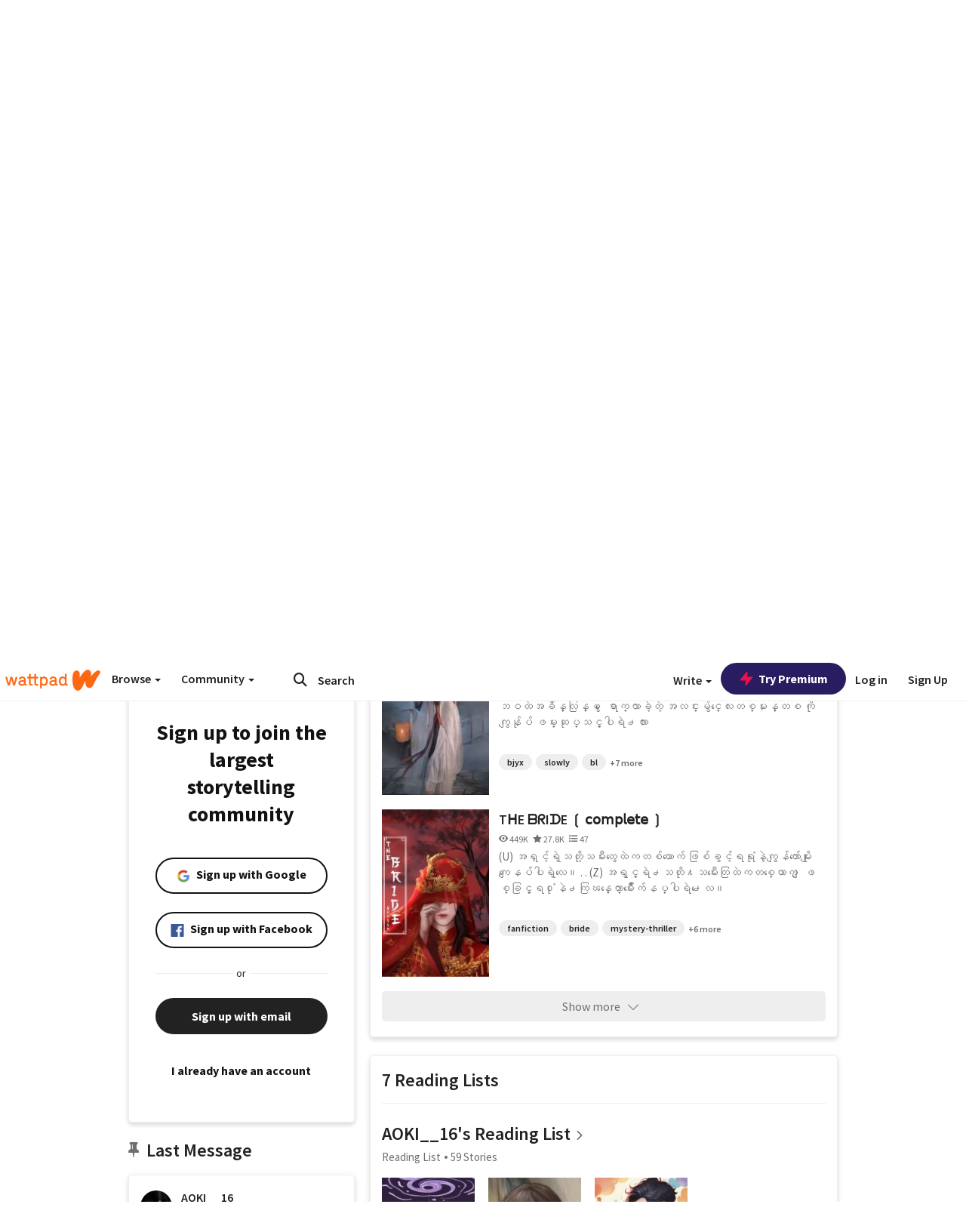

--- FILE ---
content_type: text/html; charset=utf-8
request_url: https://mobile.wattpad.com/user/AOKI__16
body_size: 36600
content:


<!DOCTYPE html>
<html lang="en">
<head prefix="og: http://ogp.me/ns# fb: http://ogp.me/ns/fb#">
<meta http-equiv="X-UA-Compatible" content="IE=9; IE=8; IE=7; IE=edge" />
    <script>
      (function(d, s) {
        var js = d.createElement(s),
            sc = d.getElementsByTagName(s)[0];

        js.src = "//static.wattpad.com/js/boomerang.99a8a777.min.js";
        js.crossOrigin = 'anonymous';
        sc.parentNode.insertBefore(js, sc);
        if (document.addEventListener) {
          document.addEventListener( "onBoomerangLoaded", function(e) {
            e.detail.BOOMR.init( {
              beacon_url: '/v4/metrics',
              beacon_type: 'POST',
              autorun: false
            } );
          } );
        }
      }(document, "script"));
    </script>

    <meta charset="utf-8">
    <link rel="shortcut icon" href="//static.wattpad.com/favicon.ico" />

  <title>𝑸𝒖𝒂𝒔𝒂𝒓 (@AOKI__16) - Wattpad</title>

  <link rel="preload" as="script" type="text/javascript" href="//static.wattpad.com/js/desktop-web/dependencies.e159dd43.min.js" crossorigin="anonymous">

  <link rel="preload" as="script" type="text/javascript" href="//static.wattpad.com/js/desktop-web/app.16b271c1.js" crossorigin="anonymous">


<link rel="preload" as="script" type="text/javascript" href="//static.wattpad.com/js/react-bundle.deps.4ffdb403.js" crossorigin="anonymous">

<link rel="preload" as="script" type="text/javascript" href="//static.wattpad.com/js/react-bundle.components.4575ed1d.js" crossorigin="anonymous">


        <link rel="canonical" href="https://www.wattpad.com/user/AOKI__16"/>
  
  
    <meta name="description" content="𝙽𝚘 𝚏𝚎𝚎𝚕𝚒𝚗𝚐 𝚜𝚑𝚘𝚠𝚗 𝚗𝚘 𝚏𝚎𝚎𝚕𝚒𝚗𝚐 𝚑𝚞𝚛𝚝.
  သာသာလို့မခေါ်နဲ့ကိုကိုလို့ခေါ် 🤭
  သာသာလို႔မေခၚနဲ႔ကိုကိုလုိ႔ေခၚ🤭 22 Works, 7 Reading Lists, 15.3K..."/>
  
    <meta name="robots" content="index,follow"/>
  
  
  <meta property="fb:pages" content="127093020051" />
  
  
  
  
  
    <meta property="og:title" content="𝑸𝒖𝒂𝒔𝒂𝒓 (@AOKI__16)" />
    <meta property="og:url" content="https://www.wattpad.com/user/AOKI__16" />
    <meta property="og:description" content="𝙽𝚘 𝚏𝚎𝚎𝚕𝚒𝚗𝚐 𝚜𝚑𝚘𝚠𝚗 𝚗𝚘 𝚏𝚎𝚎𝚕𝚒𝚗𝚐 𝚑𝚞𝚛𝚝.
  သာသာလို့မခေါ်နဲ့ကိုကိုလို့ခေါ် 🤭
  သာသာလို႔မေခၚနဲ႔ကိုကိုလုိ..." />
    <meta property="og:image" content="https://img.wattpad.com/useravatar/AOKI__16.256.554959.jpg" />
    <meta property="og:site_name" content="Wattpad" />
    <script type="application/ld+json">
      {"@context":"http://schema.org","@type":"Person","name":"𝑸𝒖𝒂𝒔𝒂𝒓","affiliation":{"@type":"Organization","name":"Wattpad","legalName":"Wattpad Corp","foundingDate":"2006","foundingLocation":"Toronto, Ontario, Canada","areaServed":"Global","logo":{"@type":"ImageObject","url":"https://www.wattpad.com/img/logos/wp-logo-orange.png"},"url":"https://www.wattpad.com"},"gender":"female","follows":[{"@type":"Person","name":"Arr_Sheng","url":"https://www.wattpad.com/user/Arr_Sheng"},{"@type":"Person","name":"Wai Lwin","url":"https://www.wattpad.com/user/WaiLwin016"},{"@type":"Person","name":"Daisy🌼","url":"https://www.wattpad.com/user/Daisy16502"},{"@type":"Person","name":"thea_wynona","url":"https://www.wattpad.com/user/thea_wynona"}],"hasOfferCatalog":{"@type":"OfferCatalog","numberOfItems":22,"itemListElement":[{"@type":"CreativeWork","name":"𝐑𝐞𝐝 𝐒𝐩𝐢𝐝𝐞𝐫 𝐋𝐢𝐥𝐲 𝐖𝐡𝐢𝐬𝐩𝐞𝐫 𝐓𝐨 𝐓𝐡𝐞 𝐒𝐨𝐮𝐥","url":"https://www.wattpad.com/story/387026414-%F0%9D%90%91%F0%9D%90%9E%F0%9D%90%9D-%F0%9D%90%92%F0%9D%90%A9%F0%9D%90%A2%F0%9D%90%9D%F0%9D%90%9E%F0%9D%90%AB-%F0%9D%90%8B%F0%9D%90%A2%F0%9D%90%A5%F0%9D%90%B2-%F0%9D%90%96%F0%9D%90%A1%F0%9D%90%A2%F0%9D%90%AC%F0%9D%90%A9%F0%9D%90%9E%F0%9D%90%AB-%F0%9D%90%93%F0%9D%90%A8-%F0%9D%90%93%F0%9D%90%A1%F0%9D%90%9E-%F0%9D%90%92%F0%9D%90%A8%F0%9D%90%AE%F0%9D%90%A5"},{"@type":"CreativeWork","name":"သခင့်ရဲ့အလင်းမျှင်လေး","url":"https://www.wattpad.com/story/352576475-%E1%80%9E%E1%80%81%E1%80%84%E1%80%BA%E1%80%B7%E1%80%9B%E1%80%B2%E1%80%B7%E1%80%A1%E1%80%9C%E1%80%84%E1%80%BA%E1%80%B8%E1%80%99%E1%80%BB%E1%80%BE%E1%80%84%E1%80%BA%E1%80%9C%E1%80%B1%E1%80%B8"},{"@type":"CreativeWork","name":"TᕼE ᗷᖇIᗪE ❲ 𝖼𝗈𝗆𝗉𝗅𝖾𝗍𝖾 ❳","url":"https://www.wattpad.com/story/321110506-t%E1%95%BCe-%E1%97%B7%E1%96%87i%E1%97%AAe-%E2%9D%B2-%F0%9D%96%BC%F0%9D%97%88%F0%9D%97%86%F0%9D%97%89%F0%9D%97%85%F0%9D%96%BE%F0%9D%97%8D%F0%9D%96%BE-%E2%9D%B3"}]},"hasPOS":"","url":"https://www.wattpad.com/user/AOKI__16"}
    </script>
  
  
    <link rel="alternate" href="android-app://wp.wattpad/wattpad/user/AOKI__16?utm_source=google&utm_medium=app_index">
    <link rel="alternate" type="application/rss+xml" title="RSS - AOKI__16" href="https://www.wattpad.com/rss?username=AOKI__16" />





  <link rel="stylesheet" type="text/css" href="//static.wattpad.com/css/desktop-web/desktop-web.f2573386.min.css">


<style type="text/css" media="print">
  main#parts-container-new { visibility: hidden; display: none }
</style>
<script type="text/javascript">
  document.cookie = "wp-web-page=; expires=Thu, 01 Jan 1970 00:00:00 UTC; domain=wattpad.com;  path=/;";
</script>

<script type="text/javascript">
      var localStorageSupport=function(){var t,e="testKey",r="localStorage";try{return(t=window.localStorage).setItem(e,"1"),t.removeItem(e),r in window&&window[r]}catch(t){return!1}}();localStorageSupport||(window.localStorage={_data:{},setItem:function(t,e){return this._data[t]=String(e)},getItem:function(t){return this._data.hasOwnProperty(t)?this._data[t]:void 0},removeItem:function(t){return delete this._data[t]},clear:function(){return this._data={}}});var sessionStorageSupport=function(){var t,e="testKey",r="sessionStorage";try{return(t=window.sessionStorage).setItem(e,"1"),t.removeItem(e),r in window&&window[r]}catch(t){return!1}}();sessionStorageSupport||(window.sessionStorage={_data:{},setItem:function(t,e){return this._data[t]=String(e)},getItem:function(t){return this._data.hasOwnProperty(t)?this._data[t]:void 0},removeItem:function(t){return delete this._data[t]},clear:function(){return this._data={}}});
//# sourceMappingURL=polyfill-localstorage.2f7cbe1c.min.js.map

</script>
  
<script type="text/javascript">
      (function(){var t;function n(t){this.callBack=t}null==window.MutationObserver&&(n.prototype.observe=function(t,n){return this.element=t,this.interval=setInterval((e=this,function(){var t;if((t=e.element.innerHTML)!==e.oldHtml)return e.oldHtml=t,e.callBack.apply(null)}),200);var e},n.prototype.disconnect=function(){return window.clearInterval(this.interval)},t=n,window.MutationObserver=t)}).call(this);
//# sourceMappingURL=polyfill-mutationobserver.e0c747b9.min.js.map

</script>
  




    <script src="https://accounts.google.com/gsi/client" async defer></script>

<script type="text/javascript">
  ( function() {
    var d = document;
    var pbs = d.createElement( "script" );
    pbs.type = "text/javascript";
    pbs.src = "//static.wattpad.com/js/ados.ad0e6cf9.js";
    pbs.crossOrigin = 'anonymous';
    var target = d.getElementsByTagName( "head" )[ 0 ];
    target.insertBefore( pbs, target.firstChild );
  } )();
</script>
<script type="text/javascript">
    (function() {
      var wattpad = window.wattpad = ( window.wattpad || {} );
        wattpad.adzerkHeaderBiddingUnitMap = {"storylanding_top":{"zone":185196,"rubiconZone":1836706,"pubmaticSlot":3209047,"sovrnTag":830412,"tripleliftInvCode":"wattpad_storylanding_top_300x250","ixSiteId":"633264","sharethroughPKey":"XxS52m4zkQua1vqwB8Vcl12X","sizes":{"5":[300,250]}},"storylanding_bottom":{"zone":185197,"rubiconZone":1836702,"pubmaticSlot":3208877,"sovrnTag":830410,"tripleliftInvCode":"wattpad_storylanding_bottom_728x90_display","ixSiteId":"633265","sharethroughPkey":"QjKocE6BJDyJhIhnJeiO6DhB","sizes":{"4":[728,90]}},"readingshort_top":{"zone":185429,"rubiconZone":1836694,"pubmaticSlot":3209052,"sovrnTag":830406,"tripleliftInvCode":"wattpad_readingshort_top_300x250_display","ixSiteId":"633267","sharethroughPKey":"MogDMVuTk5Jd9bIQ2ZOlyHWW","lazyAd":true,"sizes":{"5":[300,250]}},"readingshort_bottom":{"zone":185431,"rubiconZone":1836682,"pubmaticSlot":3208867,"sovrnTag":830400,"tripleliftInvCode":"wattpad_readingshort_bottom_728x90_display","ixSiteId":"633268","sharethroughPKey":"q2ixFurrAuuzN5TLWpqF0BOc","lazyAd":true,"sizes":{"4":[728,90]}},"readingshort_comments":{"zone":185430,"rubiconZone":1836690,"pubmaticSlot":3209054,"sovrnTag":830404,"tripleliftInvCode":"wattpad_readingshort_comments_300x250_display","ixSiteId":"633269","sharethroughPKey":"cOdbdF5zhjjnC0FnoGhDuNMC","lazyAd":true,"sizes":{"5":[300,250]}},"readingshort_comments_mweb":{"zone":264096,"rubiconZone":2565820,"sharethroughPKey":"9y3NOPRHCwZzYrs4h5dh5a17","tripleliftInvCode":"readingshort_comments_mweb","pubmaticSlot":4762047,"lazyAd":true,"sizes":{"5":[300,250],"23":[320,50]}},"readingshort_comments_loggedout_mweb":{"zone":264097,"rubiconZone":2565822,"sharethroughPKey":"Gcr9Kyu1JHMOdBvTpcw7gNlG","tripleliftInvCode":"readingshort_comments_loggedout_mweb","pubmaticSlot":4762048,"lazyAd":true,"sizes":{"5":[300,250],"23":[320,50]}},"readinglong_top":{"zone":185432,"rubiconZone":1836672,"pubmaticSlot":3209061,"sovrnTag":830395,"tripleliftInvCode":"wattpad_readinglong_top_300x600","ixSiteId":"633270","sharethroughPKey":"8FzRfzTXlOCeH7M6BZOzMaBg","lazyAd":true,"sizes":{"5":[300,250],"43":[300,600]}},"readinglong_mid":{"zone":185433,"refreshAd":true,"stickyAd":true,"stickyStart":".sticky-ad-container","stickyEnd":"#sticky-end","rubiconZone":1836664,"pubmaticSlot":3209069,"sovrnTag":830386,"tripleliftInvCode":"wattpad_readinglong_mid_300x600","ixSiteId":"633271","sharethroughPKey":"QKEGwkCQTYAIyUpDSHO0W2B5","lazyAd":true,"sizes":{"5":[300,250],"43":[300,600]}},"readinglong_bottom":{"zone":185435,"rubiconZone":1836652,"pubmaticSlot":3208847,"sovrnTag":830380,"tripleliftInvCode":"wattpad_readinglong_bottom_728x90_display","ixSiteId":"633272","sharethroughPKey":"QIJgn98ul3WmBcCYvVMmlTyk","lazyAd":true,"sizes":{"4":[728,90]}},"readinglong_comments":{"zone":185434,"rubiconZone":1836660,"pubmaticSlot":3209072,"sovrnTag":830384,"tripleliftInvCode":"wattpad_desktop_readinglong_comments_300x250","ixSiteId":"633273","sharethroughPKey":"oOHplzBYyX96tpIvEgKfiKW0","lazyAd":true,"sizes":{"5":[300,250]}},"readinglong_comments_mweb":{"zone":264098,"rubiconZone":2565824,"sharethroughPKey":"7kMJq9mq2i0Nq02lgNIQ8zub","tripleliftInvCode":"readinglong_comments_mweb","pubmaticSlot":4762049,"lazyAd":true,"sizes":{"5":[300,250],"23":[320,50]}},"readinglong_comments_loggedout_mweb":{"zone":264099,"rubiconZone":2565826,"sharethroughPKey":"GYSbANPIGcCYZzpK3Cy1bSiG","tripleliftInvCode":"readinglong_comments_loggedout_mweb","pubmaticSlot":4762050,"lazyAd":true,"sizes":{"5":[300,250],"23":[320,50]}},"readingshort_top_loggedout":{"zone":185436,"rubiconZone":1836696,"pubmaticSlot":3209051,"sovrnTag":830407,"tripleliftInvCode":"wattpad_readingshort_top_loggedout_300x250_display","ixSiteId":"633274","sharethroughPKey":"ZzcWmSJqnINZleWJ5Cofyhqs","lazyAd":true,"sizes":{"5":[300,250]}},"readingshort_bottom_loggedout":{"zone":185438,"rubiconZone":1836684,"pubmaticSlot":3208868,"sovrnTag":830401,"tripleliftInvCode":"wattpad_readingshort_bottom_loggedout_728x90_display","ixSiteId":"633275","sharethroughPKey":"Eq32H2cSDhyTGuZ44R35JwYH","lazyAd":true,"sizes":{"4":[728,90]}},"readingshort_comments_loggedout":{"zone":185437,"rubiconZone":1836692,"pubmaticSlot":3209053,"sovrnTag":830405,"tripleliftInvCode":"wattpad_readingshort_comments_loggedout_300x250_display","ixSiteId":"633276","sharethroughPKey":"xvnFUSZT66r0wTcTkY04KAtL","lazyAd":true,"sizes":{"5":[300,250]}},"readinglong_top_loggedout":{"zone":185439,"rubiconZone":1836676,"pubmaticSlot":3209059,"sovrnTag":830396,"tripleliftInvCode":"wattpad_readinglong_top_loggedout_300x600","ixSiteId":"633277","sharethroughPKey":"8ZY80FZvbsxRSzlGO5O7NAS2","lazyAd":true,"sizes":{"5":[300,250],"43":[300,600]}},"readinglong_mid_loggedout":{"zone":185440,"refreshAd":true,"stickyAd":true,"stickyStart":".sticky-ad-container","stickyEnd":"#sticky-end","rubiconZone":1836666,"pubmaticSlot":3209066,"sovrnTag":830389,"tripleliftInvCode":"wattpad_readinglong_mid_loggedout_300x600","ixSiteId":"633278","sharethroughPKey":"R6vp0hqA96aZiblt21zGalF9","lazyAd":true,"sizes":{"5":[300,250],"43":[300,600]}},"readinglong_bottom_loggedout":{"zone":185442,"rubiconZone":1836654,"pubmaticSlot":3208848,"sovrnTag":830381,"tripleliftInvCode":"wattpad_readinglong_bottom_loggedout_728x90_display","ixSiteId":"633282","sharethroughPKey":"XBM6W8A8WiI9w8jSo1l2JOgA","lazyAd":true,"sizes":{"4":[728,90]}},"readinglong_comments_loggedout":{"zone":185441,"rubiconZone":1836662,"pubmaticSlot":3029071,"sovrnTag":830385,"tripleliftInvCode":"wattpad_readinglong_comments_loggedout_300x250","ixSiteId":"633283","sharethroughPKey":"g9YU0UhNg0G0p7sBgtirvrR9","lazyAd":true,"sizes":{"5":[300,250]}},"storylanding_bottom_mweb":{"zone":185453,"rubiconZone":1836704,"pubmaticSlot":3209048,"sovrnTag":830411,"tripleliftInvCode":"wattpad_storylanding_bottom_mweb_320x50_display","ixSiteId":"633284","sharethroughPKey":"1KcOHnIArQcpyIsGEjdFrPlS","lazyAd":true,"sizes":{"23":[320,50]}},"readingshort_bottom_mweb":{"zone":185454,"rubiconZone":1836688,"pubmaticSlot":3209055,"sovrnTag":830403,"tripleliftInvCode":"wattpad_readingshort_bottom_mweb_320x50_display","ixSiteId":"633285","sharethroughPKey":"aAoKWsaAu9Li4KcewMvF1JtA","lazyAd":true,"sizes":{"23":[320,50]}},"readingshort_bottom_loggedout_mweb":{"zone":188377,"rubiconZone":1836686,"pubmaticSlot":3209056,"sovrnTag":830402,"tripleliftInvCode":"wattpad_readingshort_bottom_loggedout_mweb_320x50_display","ixSiteId":"633286","sharethroughPKey":"xSsrmNSBiTVGU8MKcU3GGKU6","lazyAd":true,"sizes":{"23":[320,50]}},"readinglong_mid_mweb":{"zone":185455,"rubiconZone":1836670,"pubmaticSlot":3209063,"sovrnTag":830393,"tripleliftInvCode":"wattpad_readinglong_mid_mweb_300x250_display","ixSiteId":"633287","sharethroughPKey":"zoLZ0mFQzY0XxcmYCiTyngXi","lazyAd":true,"sizes":{"5":[300,250],"23":[320,50]}},"readinglong_bottom_mweb":{"zone":185456,"rubiconZone":1836658,"pubmaticSlot":3209073,"sovrnTag":830383,"tripleliftInvCode":"wattpad_readinglong_bottom_mweb_320x50_display","ixSiteId":"633288","sharethroughPKey":"1FGNJtD8Tc85pnPSrx4gEk0g","lazyAd":true,"sizes":{"23":[320,50]}},"readinglong_mid_loggedout_mweb":{"zone":185457,"rubiconZone":1836668,"pubmaticSlot":3209065,"sovrnTag":830391,"tripleliftInvCode":"wattpad_readinglong_mid_loggedout_mweb_300x250_display","ixSiteId":"633289","sharethroughPKey":"gSi9mMySvluqUqmiZxIcduqd","lazyAd":true,"sizes":{"5":[300,250],"23":[320,50]}},"readinglong_bottom_loggedout_mweb":{"zone":185458,"rubiconZone":1836656,"pubmaticSlot":3209074,"sovrnTag":830382,"tripleliftInvCode":"wattpad_readinglong_bottom_loggedout_mweb_320x50_display","ixSiteId":"633290","sharethroughPKey":"bUMwogFn2gWL2dtnUd0Cbhga","lazyAd":true,"sizes":{"23":[320,50]}},"readinglong_top_loggedout_mweb":{"zone":210614,"rubiconZone":1836678,"pubmaticSlot":3209058,"sovrnTag":830398,"tripleliftInvCode":"wattpad_readinglong_top_loggedout_mweb_320x50_display","ixSiteId":"633292","sharethroughPKey":"lQXMBqDRaqj1i9IZH8eI3OVP","lazyAd":true,"sizes":{"23":[320,50]}},"readinglong_top_mweb":{"zone":210612,"rubiconZone":1836680,"pubmaticSlot":3209057,"sovrnTag":830399,"tripleliftInvCode":"wattpad_readinglong_top_mweb_320x50_display","ixSiteId":"633293","sharethroughPKey":"QnWK1Js760C64KHER4S6stM6","lazyAd":true,"sizes":{"23":[320,50]}},"readingshort_top_loggedout_mweb":{"zone":210613,"rubiconZone":1836698,"pubmaticSlot":3209050,"sovrnTag":830408,"tripleliftInvCode":"wattpad_readingshort_top_loggedout_mweb_320x50_display","ixSiteId":"633295","sharethroughPKey":"ySrq3KmSd0iXsGdoueoIINmV","lazyAd":true,"sizes":{"23":[320,50]}},"readingshort_top_mweb":{"zone":210611,"rubiconZone":1836700,"pubmaticSlot":3209049,"sovrnTag":830409,"tripleliftInvCode":"wattpad_readingshort_top_mweb_320x50_display","ixSiteId":"633296","sharethroughPKey":"LWEv4YihSwUrihdu2bbDhmfc","lazyAd":true,"sizes":{"23":[320,50]}},"mediumrect_top":{"zone":183796,"adzerkOnly":true,"sizes":{"5":[300,250]}},"library_banner":{"zone":264755,"rubiconZone":2591550,"sharethroughPKey":"7W4EqRAPM1wYfl7MwO3iQ5pA","tripleliftInvCode":"library_banner_728x90","pubmaticSlot":4762051,"lazyAd":true,"sizes":{"4":[728,90]}},"library_banner_mweb":{"zone":264756,"rubiconZone":2591552,"sharethroughPKey":"sPIyMUQe8QtYKBP0TNfP4WA7","tripleliftInvCode":"library_banner_mweb_320x50","pubmaticSlot":4762052,"lazyAd":true,"sizes":{"23":[320,50]}}};
    }());
</script>

 
<link rel="stylesheet" type="text/css" href="//static.wattpad.com/css/tokens.34cb008c.min.css">

 
<link rel="stylesheet" type="text/css" href="//static.wattpad.com/css/web-ui-library.028a1747.min.css">


<script type="text/javascript">
      "use strict";var addFrame=function(){if(!window.frames.__uspapiLocator)if(document.body){var e=document.createElement("iframe");e.style.cssText="display:none",e.name="__uspapiLocator",document.body.appendChild(e)}else setTimeout(addFrame,5)};function __handleUspapiMessage(o){var n=o&&o.data&&o.data.__uspapiCall;n&&window.__uspapi(n.command,n.version,function(e,a){o.source.postMessage({__uspapiReturn:{returnValue:e,success:a,callId:n.callId}},"*")})}addFrame(),window.__uspapi=function(t){var i=[];window.__uspapi=function(e,a,o,n){return"getUSPData"===e&&1===a?"function"!=typeof o?void console.error("__uspapi: getUSPData, callback parameter not a function"):o({version:1,uspString:t||"1---"},!0):"registerDeletion"===e&&1===a?"function"!=typeof o?void console.error("__uspapi: registerDeletion, callback parameter not a function"):i.push(o):"performDeletion"===e&&1===a?(console.info("__uspapi: performDeletion called"),i.forEach(function(e){e(n)}),!0):(console.error("__uspapi: unsupported usage, command: "+e+" version: "+a),"function"!=typeof o?void console.error("__uspapi: callback parameter not a function"):o(null,!1))}},window.addEventListener("message",__handleUspapiMessage,!1);
//# sourceMappingURL=ccpa.7317839c.min.js.map

</script>
  
 
<script type="text/javascript" src="//static.wattpad.com/js/atha.bf78d971.min.js" crossorigin="anonymous"></script>


<script type="text/javascript">
  window.__uspapi('');
</script><script src="//ads.pubmatic.com/AdServer/js/pwt/159971/3084/pwt.js"></script><script src="//a.wp-e.net/prebid.js"></script><!-- blockthrough js -->
<script src="https://btloader.com/tag?o=5678011876638720&upapi=true" async></script>


<!-- Datadog browser log collector -->
</head>
<body class="js-app-off" dir="ltr" >
    <script type="text/javascript">
      var getParameterByName =  function (name) {
        name = name.replace(/[\[]/, "\\[").replace(/[\]]/, "\\]");
        var regex = new RegExp("[\\?&]" + name + "=([^&?#]*)"),
          results = regex.exec(location.search);
        return results === null ? "" : decodeURIComponent(results[1].replace(/\+/g, " "));
      }
      var search = [
        {urlParam: 'utm_source', key: 'source'},
        {urlParam: 'utm_medium', key: 'medium'},
        {urlParam: 'utm_campaign', key: 'campaign'},
        {urlParam: 'utm_content', key: 'content'},
        {urlParam: 'wp_originator', key: 'originator'},
        {urlParam: 'wp_uname', key: 'wp_username'},
        {urlParam: 'wp_page', key: 'page'}
      ];

      window._utms = window._utms || {};
      for (var i = 0; i < search.length; i++) {
        var match = getParameterByName(search[i].urlParam);
        if ( match !== "") {
          window._utms[search[i].key] = match;
        }
      }
    </script>

    <script type="text/javascript">window.dataLayer=[];</script>
    <noscript><iframe src="//www.googletagmanager.com/ns.html?id=GTM-WD9JLB"
                      height="0" width="0" style="display:none;visibility:hidden"></iframe></noscript>
    <script>(function(w,d,s,l,i){w[l]=w[l]||[];w[l].push({'gtm.start':
            new Date().getTime(),event:'gtm.js'});var f=d.getElementsByTagName(s)[0],
            j=d.createElement(s),dl=l!='dataLayer'?'&l='+l:'';j.async=true;j.src=
            '//www.googletagmanager.com/gtm.js?id='+i+dl;f.parentNode.insertBefore(j,f);
    })(window,document,'script','dataLayer','GTM-WD9JLB');</script>


    <div id="modals">  <div id="languageModal" class="modal-language modal fade hide" role="dialog" aria-labelledby="Language" aria-hidden="true">
    <div class="modal-dialog">
      <div class="modal-content">
        <div class="modal-body">
          <iframe src="" frameborder="0" name="languageiframe"></iframe>
        </div>
      </div>
    </div>
  </div>
  <div id="generic-modal" class="modal fade" role="dialog">
      <div class="modal-dialog">
          <div class="modal-content">
              <div class="modal-body">
              </div>
          </div>
      </div>
  </div>
</div>

      <div id="header-container">
      <div role="banner" id="header">
      <nav>
        <ul class="list-inline">
          <li id='header-item-logo'>
            <a href="/?nextUrl=/user/AOKI__16" title="Wattpad Home" aria-label="Home">
            &nbsp;
            </a>
         </li>
      
          <li id="discover-dropdown" class="button-group dropdown">
            <button data-toggle="dropdown">Browse <span class="caret"></span></button>
              <div class="triangle"></div>
              
                <div class="dropdown-menu new-curation large header-list" aria-labelledby="browse-dropdown">
                  <div class="col-xs-9 discover-categories">
                    <ul class="row">
                      <li class="title col-xs-12" aria-label="Browse Topics">Browse</li>
                        <li class="col-xs-4">
                          <a href="/stories/romance" class="on-topic">Romance</a>
                        </li>
                        <li class="col-xs-4">
                          <a href="/stories/fanfiction" class="on-topic">Fanfiction</a>
                        </li>
                        <li class="col-xs-4">
                          <a href="/stories/lgbt" class="on-topic">LGBTQ+</a>
                        </li>
                        <li class="col-xs-4">
                          <a href="https://www.wattpad.com/catalog/wattpadoriginals" class="on-topic">Wattpad Originals</a>
                        </li>
                        <li class="col-xs-4">
                          <a href="/stories/werewolf" class="on-topic">Werewolf</a>
                        </li>
                        <li class="col-xs-4">
                          <a href="/stories/newadult" class="on-topic">New Adult</a>
                        </li>
                        <li class="col-xs-4">
                          <a href="/stories/fantasy" class="on-topic">Fantasy</a>
                        </li>
                        <li class="col-xs-4">
                          <a href="/stories/shortstory" class="on-topic">Short Story</a>
                        </li>
                        <li class="col-xs-4">
                          <a href="/stories/teenfiction" class="on-topic">Teen Fiction</a>
                        </li>
                        <li class="col-xs-4">
                          <a href="/stories/historicalfiction" class="on-topic">Historical Fiction</a>
                        </li>
                        <li class="col-xs-4">
                          <a href="/stories/paranormal" class="on-topic">Paranormal</a>
                        </li>
                        <li class="col-xs-4">
                          <a href="https://www.wattpad.com/list/551324301" class="on-topic">Editor&#x27;s Picks</a>
                        </li>
                        <li class="col-xs-4">
                          <a href="/stories/humor" class="on-topic">Humor</a>
                        </li>
                        <li class="col-xs-4">
                          <a href="/stories/horror" class="on-topic">Horror</a>
                        </li>
                        <li class="col-xs-4">
                          <a href="/stories/contemporarylit" class="on-topic">Contemporary Lit</a>
                        </li>
                        <li class="col-xs-4">
                          <a href="/stories/diverselit" class="on-topic">Diverse Lit</a>
                        </li>
                        <li class="col-xs-4">
                          <a href="/stories/mystery" class="on-topic">Mystery</a>
                        </li>
                        <li class="col-xs-4">
                          <a href="/stories/thriller" class="on-topic">Thriller</a>
                        </li>
                        <li class="col-xs-4">
                          <a href="/stories/sciencefiction" class="on-topic">Science Fiction</a>
                        </li>
                        <li class="col-xs-4">
                          <a href="https://www.wattpad.com/user/TheWattys" class="on-topic">The Wattys</a>
                        </li>
                        <li class="col-xs-4">
                          <a href="/stories/adventure" class="on-topic">Adventure</a>
                        </li>
                        <li class="col-xs-4">
                          <a href="/stories/nonfiction" class="on-topic">Non-Fiction</a>
                        </li>
                        <li class="col-xs-4">
                          <a href="/stories/poetry" class="on-topic">Poetry</a>
                        </li>
                    </ul>
                  </div>
                    <div class="col-xs-3 wattpad-picks">
                      <ul class="row" aria-label="Wattpad Picks">
                        <li class="title col-xs-12">Wattpad Picks</li>
                          <li class="col-xs-12">
                            <a href="/featured/1794305623" >Fate &amp; Rebirth 💞</a>
                          </li>
                          <li class="col-xs-12">
                            <a href="/featured/1794305556" >Goth Glam &amp; Love 🖤</a>
                          </li>
                          <li class="col-xs-12">
                            <a href="/featured/551324301" >Reading Radar</a>
                          </li>
                          <li class="col-xs-12">
                            <a href="/featured/703389905" >WEBTOON Productions ⭐</a>
                          </li>
                          <li class="col-xs-12">
                            <a href="/featured/1710080470" >Wattpad Contests</a>
                          </li>
                        <li class="col-xs-12">
                          <a href="/catalog/premiumpicks">Premium Picks</a>
                        </li>
                    </ul>
                    </div>
                </div>
          </li>
      
          <li id="community-dropdown" class="button-group dropdown hidden-xs hidden-sm">
            <button data-toggle="dropdown">Community <span class="caret"></span></button>
            <div class="triangle"></div>
            <div class="dropdown-menu large" aria-labelledby="community-dropdown">
              <ul aria-label="Community" class="header-list">
                <li>
                  <a href="/awards" rel="noopener noreferrer" target="_blank">
                    The Watty Awards
                  </a>
                </li>
                <li>
                  <a href="/story/25279524" rel="noopener noreferrer" target="_blank">
                    Community Happenings
                  </a>
                </li>
                <li>
                  <a href="/823619" rel="noopener noreferrer" target="_blank">
                    Wattpad Ambassadors
                  </a>
                </li>
              </ul>
            </div>
          </li>
        </ul>
      </nav>
      
      <div id="header-item-search" aria-label="Search">
        <div><form class="form-horizontal dropdown" role="search" name="search" action="/search/" action="GET" autocomplete="off">
        <input id="search-query" placeholder="Search" name="q" type="text" spellcheck="false" aria-label="Search" value="">
        <button type="submit" aria-label="Submit search">
            <span class="fa fa-search fa-wp-neutral-1 " aria-hidden="true" style="font-size:18px;"></span>
        </button>
        <input type="hidden" name="ref" value="1">
        <div class="dropdown-menu items" aria-label="search-dropdown">
            <ul aria-label="Autocomplete" class="autocomplete-item-container"></ul>
        </div>
        <div class="triangle"></div>
      </form>
      </div>
      </div>
      
      <nav>
        <ul class="list-inline">
          <li class="button-group dropdown hidden-xs hidden-sm">
            <button class="write-button" data-toggle="dropdown">Write <span class="caret"></span></button>
            <div class="triangle"></div>
            <div class="dropdown-menu large" aria-labelledby="create-dropdown">
              <ul aria-label="Write" class="header-list">
                <li>
                  <a href="#" rel="nofollow" aria-label="Create a new story" class= "myWorksButtonClick"   data-form="signup" data-component="createStory">
                    <img alt="Create a new story" src="//static.wattpad.com/img/icons/create-story.svg?v&#x3D;a14574b" />Create a new story
                  </a>
                </li>
                <li>
                  <a href="#" rel="nofollow" aria-label="My Stories" class= "myWorksButtonClick"   data-form="signup" data-component="myStories">My Stories</a>
                </li>
                <li role="presentation" class="divider"></li>
                  <li>
                    <a href="https://creators.wattpad.com/creators-101/">Helpful writer resources</a>
                  </li>
                  <li>
                    <a href="https://creators.wattpad.com/programs-and-opportunities/">Wattpad programs &amp; opportunities</a>
                  </li>
                <li>
                  <a href="/go/writing-contests/">Writing contests</a>
                </li>
              </ul>
            </div>
          </li>
        </ul>
      </nav>
      
      
        <div id="go-premium-button">
         <div class="component-wrapper" id=component-trypremium-header-%2fuser%2faoki__16><a href="https://www.wattpad.com/premium/" class="try-premium on-premium btn-primary" target="_blank" rel="noopener noreferrer"><svg width="20" height="20" viewBox="0 0 24 24" fill="#e81249" stroke="#e81249" stroke-width="2" aria-hidden="true" stroke-linecap="round" stroke-linejoin="round" class="zap-icon"><g><polygon points="13 2 3 14 12 14 11 22 21 10 12 10 13 2"></polygon></g></svg><div class="button-copy">Try Premium</div></a></div>
        </div>
      
        <div id="login-menu" role="menu">
          <a id="header-item-login" rel="nofollow" href="/login?nexturl=%2Fuser%2FAOKI__16" data-form="login" role="menuitem">Log in</a>
          <a id="header-item-signup" rel="nofollow" href="/?nexturl=%2Fuser%2FAOKI__16" data-form="signup" role="menuitem">Sign Up</a>
        </div>
      </div>
    </div>
    


  
  

    <div id="react-client-root"></div>

    <div id="app-container">    <div class="profile-layout">
      <div id="follower-modal"></div>
      
      
      <div id="edit-controls" class="hidden faded edit-profile clearfix">
        <div class="container">
          <strong>Currently editing your profile</strong>
          <div class="actions pull-right">
            <button class="btn btn-orange on-edit-save">Save Changes</button>
            <button class="btn btn-grey on-edit-cancel">Cancel</button>
          </div>
        </div>
      </div>
      
      <header class="background background-lg" style="background-image: url( 'https://img.wattpad.com/userbgs/AOKI__16.1920.91943.jpg' );">
          <div id="edit-overlay" class="hidden faded edit-profile"></div>
      
          <div id="edit-background" class="hidden faded edit-profile center-block">
            <span class="loading faded"></span>
            <button class="btn btn-glass"><span class="fa fa-camera fa-wp-neutral-5 " aria-hidden="true" style="font-size:16px;"></span>
              Change Background Image</button>
          </div>
      
          <div class="avatar avatar-profile center-block">
            <div class="component-wrapper" id=component-avatar-display-%2fuser%2faoki__16><img src="https://img.wattpad.com/useravatar/AOKI__16.128.554959.jpg" aria-hidden="true" alt="AOKI__16"/></div>
      
            <div id="edit-avatar" class="hidden faded edit-profile">
              <span class="loading-bg faded"></span>
              <span class="loading faded"></span>
              <button><span class="fa fa-camera fa-wp-neutral-5 " aria-hidden="true" style="font-size:60px;"></span></button>
            </div>
          </div>
      
          <div class="badges">
            <h1 class="profile-name h3" aria-label="𝑸𝒖𝒂𝒔𝒂𝒓&#x27;s profile">
              𝑸𝒖𝒂𝒔𝒂𝒓
            </h1>
      
            
            
          </div>
      
          <p id="alias" aria-label="also known as AOKI__16.">@AOKI__16</p>
      
          <div id="edit-name" class="hidden faded edit-profile center-block">
            <input type="text" class="form-control" data-field="name" value="𝑸𝒖𝒂𝒔𝒂𝒓"
              placeholder="Full name">
          </div>
      
          <div class="row header-metadata">
            <div class="col-xs-4 scroll-to-element" data-id="profile-works">
              <p>22</p>
              <p>Works</p>
            </div>
            <div class="col-xs-4 scroll-to-element" data-id="profile-lists">
              <p>7</p>
              <p>Reading Lists</p>
            </div>
            <div class="col-xs-4 on-followers"
              data-toggle="tooltip" data-placement="top"
              title="15,352 Followers" >
              <p class="followers-count">15.3K</p>
              <p>Followers</p>
            </div>
          </div>
      
          <div id="page-navigation" class="sub-navigation">
            <div id="edit-navblock" class="hidden faded edit-profile"></div>
      
            <div class="container">
              <div class="navigation-content">
      
                <nav>
                  <ul>
                    <li data-section="about" class="active">
                      <a href="/user/AOKI__16" class="on-nav-item">About</a>
                    </li>
                    <li data-section="conversations" class="">
                      <a href="/user/AOKI__16/conversations" class="on-nav-item">Conversations</a>
                    </li>
                    <li data-section="following" class="">
                      <a href="/user/AOKI__16/following" class="on-nav-item">Following</a>
                    </li>
                  </ul>
                </nav>
      
                <div class="actions" role="menu">
      
      
      
      
                  <button role="menuitem"
                    class="btn btn-fan btn-white  on-follow-user"
                    data-target="AOKI__16" data-following=""
                    data-gtm="profile|follow">
                    <span class="fa fa-follow no-right-padding fa-wp-base-2 " aria-hidden="true" style="font-size:16px;"></span><span class="hidden-xs truncate">
                      Follow</span>
                  </button>
      
                      <button role="menuitem" class="btn btn-white on-message hidden" data-gtm="profile|message">
                        <span class="fa fa-inbox no-right-padding fa-wp-neutral-2 " aria-hidden="true" style="font-size:16px;"></span>
                        <span class="hidden-xs hidden-sm">Message</span>
                      </button>
      
                  <div class="button-group inline-block relative">
                    <div class="component-wrapper" id=component-profilemoreoptionsbutton-options-%2fuser%2faoki__16><div><button class="btn btn-white dropdown-toggle profile-more-options" data-toggle="dropdown" aria-controls="profile-more-options" aria-expanded="false" aria-label="more options" role="menuitem"><svg width="16" height="16" viewBox="0 0 24 24" fill="none" stroke="#222222" stroke-width="2" aria-hidden="true" stroke-linecap="round" stroke-linejoin="round" class="more-icon"><g><circle cx="12" cy="12" r="1"></circle><circle cx="19" cy="12" r="1"></circle><circle cx="5" cy="12" r="1"></circle></g></svg></button><div class="triangle"></div><div class="dropdown-menu align-right"><div class="user-safety-operations"><button class="on-report user-safety-operation btn-no-background btn-left-icon" data-username="AOKI__16"><svg width="14" height="14" viewBox="0 0 24 24" fill="none" stroke="#222222" stroke-width="2" aria-hidden="true" stroke-linecap="round" stroke-linejoin="round" class=""><g><path d="M4 15s1-1 4-1 5 2 8 2 4-1 4-1V3s-1 1-4 1-5-2-8-2-4 1-4 1z"></path><line x1="4" y1="22" x2="4" y2="15"></line></g></svg>Report</button><a class="conduct-link user-safety-operation btn-no-background btn-left-icon option" href="https://support.wattpad.com/hc/en-us/articles/200774234-Code-of-Conduct" target="_blank" rel="noreferrer noopener" tabindex="0"><svg width="14" height="14" viewBox="0 0 24 24" fill="none" stroke="#222222" stroke-width="2" aria-hidden="true" stroke-linecap="round" stroke-linejoin="round" class=""><g><path d="M10 13a5 5 0 0 0 7.54.54l3-3a5 5 0 0 0-7.07-7.07l-1.72 1.71"></path><path d="M14 11a5 5 0 0 0-7.54-.54l-3 3a5 5 0 0 0 7.07 7.07l1.71-1.71"></path></g></svg><span class="conduct-link">Code of Conduct</span></a><a class="safety-portal user-safety-operation btn-no-background btn-left-icon option" href="https://safetyportal.wattpad.com/" target="_blank" rel="noreferrer noopener" tabindex="0"><svg width="14" height="14" viewBox="0 0 24 24" fill="none" stroke="#222222" stroke-width="2" aria-hidden="true" stroke-linecap="round" stroke-linejoin="round" class=""><g><circle cx="12" cy="12" r="10"></circle><line x1="12" y1="16" x2="12" y2="12"></line><line x1="12" y1="8" x2="12.01" y2="8"></line></g></svg><span>Wattpad Safety Portal</span></a></div><div class="user-safety-operations moderation-options"><a class="user-safety-operation btn-no-background btn-left-icon" href="https://policies.wattpad.com/" target="_blank" rel="noopener noreferrer" tabindex="0"><svg width="14" height="14" viewBox="0 0 24 24" fill="none" stroke="#222222" stroke-width="2" aria-hidden="true" stroke-linecap="round" stroke-linejoin="round" class=""><g><path d="M10 13a5 5 0 0 0 7.54.54l3-3a5 5 0 0 0-7.07-7.07l-1.72 1.71"></path><path d="M14 11a5 5 0 0 0-7.54-.54l-3 3a5 5 0 0 0 7.07 7.07l1.71-1.71"></path></g></svg><span class="option">Wattpad Policies</span></a></div></div></div></div>
      
      
                  </div>
                </div>
              </div>
            </div>
          </div>
        </header>
      
        <main id="content" class="container" role="main"><div class="user-information row">
        <div class="col-sm-12 col-md-4">
        
                <br>
                <section id="profile-request"></section>
                <section id="profile-about"><div class="about-info panel panel-default2">
          <div class="panel-body">
            <div class="description">
                <pre>𝙽𝚘 𝚏𝚎𝚎𝚕𝚒𝚗𝚐 𝚜𝚑𝚘𝚠𝚗 𝚗𝚘 𝚏𝚎𝚎𝚕𝚒𝚗𝚐 𝚑𝚞𝚛𝚝.<br /><br />သာသာလို့မခေါ်နဲ့ကိုကိုလို့ခေါ် 🤭<br /><br />သာသာလို႔မေခၚနဲ႔ကိုကိုလုိ႔ေခၚ🤭</pre>
            </div>
          
          
            <ul class="list-unstyled user-meta-info row">
          
              <li class="date col-xs-12 col-sm-12">
                <span class="user-meta-info-content">
                  <span>Joined</span>December 12, 2019
          
                  
                </span>
              </li>
            </ul>
          
          
            <hr />
            <div id="following-panel">
              <div class="title">Following</div>
          
              <div class="users clearfix" data-section="following">
                <a class="avatar avatar-sm2 on-navigate pull-left hide" href="/user/Arr_Sheng">
                  <img src="https://img.wattpad.com/useravatar/Arr_Sheng.84.870640.jpg">
                </a>
                <a class="avatar avatar-sm2 on-navigate pull-left hide" href="/user/WaiLwin016">
                  <img src="https://img.wattpad.com/useravatar/WaiLwin016.84.513591.jpg">
                </a>
                <a class="avatar avatar-sm2 on-navigate pull-left hide" href="/user/Daisy16502">
                  <img src="https://img.wattpad.com/useravatar/Daisy16502.84.417323.jpg">
                </a>
                <a class="avatar avatar-sm2 on-navigate pull-left hide" href="/user/thea_wynona">
                  <img src="https://img.wattpad.com/useravatar/thea_wynona.84.767067.jpg">
                </a>
                <a class="avatar avatar-sm2 on-navigate pull-left hide" href="/user/Green_WangWang">
                  <img src="https://img.wattpad.com/useravatar/Green_WangWang.84.567346.jpg">
                </a>
                <a class="avatar avatar-sm2 on-navigate pull-left hide" href="/user/Wang_Htet_Zhan">
                  <img src="https://img.wattpad.com/useravatar/Wang_Htet_Zhan.84.904827.jpg">
                </a>
                <a class="avatar avatar-sm2 on-navigate pull-left hide" href="/user/harley__robbie">
                  <img src="https://img.wattpad.com/useravatar/harley__robbie.84.47536.jpg">
                </a>
                <a class="avatar avatar-sm2 on-navigate pull-left hide" href="/user/YuYaChi_245">
                  <img src="https://img.wattpad.com/useravatar/YuYaChi_245.84.389006.jpg">
                </a>
                <a class="avatar avatar-sm2 on-navigate pull-left hide" href="/user/KhaYanThwayMyuu">
                  <img src="https://img.wattpad.com/useravatar/KhaYanThwayMyuu.84.430866.jpg">
                </a>
                <a class="avatar avatar-sm2 on-navigate pull-left hide" href="/user/Saung_Ni_Dan">
                  <img src="https://img.wattpad.com/useravatar/Saung_Ni_Dan.84.54948.jpg">
                </a>
                <a class="avatar avatar-sm2 on-navigate pull-left hide" href="/user/mochibae95">
                  <img src="https://img.wattpad.com/useravatar/mochibae95.84.209893.jpg">
                </a>
                <a class="avatar avatar-sm2 on-navigate pull-left hide" href="/user/Hnaung511">
                  <img src="https://img.wattpad.com/useravatar/Hnaung511.84.205004.jpg">
                </a>
                <a class="avatar avatar-sm2 on-navigate pull-left hide" href="/user/ZReed_Feb29">
                  <img src="https://img.wattpad.com/useravatar/ZReed_Feb29.84.900435.jpg">
                </a>
                <a class="avatar avatar-sm2 on-navigate pull-left hide" href="/user/Mariposa_In_Lov_95">
                  <img src="https://img.wattpad.com/useravatar/Mariposa_In_Lov_95.84.423421.jpg">
                </a>
          
                <a href="/user/AOKI__16/following" class="on-nav-item on-navigate num-following pull-left mobile-break hide">+11</a>
          
                <a href="/user/AOKI__16/following" class="on-nav-item on-navigate num-following pull-left tablet-break hide">+22</a>
          
                <a href="/user/AOKI__16/following" class="on-nav-item on-navigate num-following pull-left desktop-break hide">+21</a>
          
                <a href="/user/AOKI__16/following" class="on-nav-item on-navigate num-following pull-left desktop-wide-break hide">+19</a>
              </div>
            </div>
          
            <hr />
            <div id="profile-share-links">
              <div class="title">Share profile</div>
              <div class="social-share-links">
              <a aria-label="share-facebook" data-gtm-action="share:facebook" class="share-facebook social-share" target="_blank" href="https://www.facebook.com/sharer.php?u=https%3A%2F%2Fwww.wattpad.com%2FAOKI__16%3Futm_source%3Dweb%26utm_medium%3Dfacebook%26utm_content%3Dshare_profile" data-share-channel="facebook" ><span class="fa fa-facebook fa-wp-neutral-5 " aria-hidden="true" style="font-size:18px;"></span></a>
              <a aria-label="share-twitter" data-gtm-action="share:twitter" class="share-twitter social-share" target="_blank" href="https://twitter.com/intent/tweet?text=Check+out+%F0%9D%91%B8%F0%9D%92%96%F0%9D%92%82%F0%9D%92%94%F0%9D%92%82%F0%9D%92%93%27s+profile+on+%23Wattpad&url=https%3A%2F%2Fwww.wattpad.com%2FAOKI__16%3Futm_source%3Dweb%26utm_medium%3Dtwitter%26utm_content%3Dshare_profile" data-share-channel="twitter" data-share-url="https%3A%2F%2Ftwitter.com%2Fintent%2Ftweet%3Ftext%3D%25s%26url%3D%25s" data-url="https%3A%2F%2Fwww.wattpad.com%2FAOKI__16" data-share-text="Check+out+%F0%9D%91%B8%F0%9D%92%96%F0%9D%92%82%F0%9D%92%94%F0%9D%92%82%F0%9D%92%93%27s+profile+on+%23Wattpad" data-share-content="share_profile" ><span class="fa fa-twitter fa-wp-neutral-5 " aria-hidden="true" style="font-size:18px;"></span></a>
              <a aria-label="share-pinterest" data-gtm-action="share:pinterest" class="share-pinterest social-share" target="_blank" href="https://www.pinterest.com/pin/create/button/?media=https%3A%2F%2Fimg.wattpad.com%2Fuseravatar%2FAOKI__16.128.554959.jpg&description=Check+out+%F0%9D%91%B8%F0%9D%92%96%F0%9D%92%82%F0%9D%92%94%F0%9D%92%82%F0%9D%92%93%27s+profile+on+Wattpad+%F0%9D%99%BD%F0%9D%9A%98+%F0%9D%9A%8F%F0%9D%9A%8E%F0%9D%9A%8E%F0%9D%9A%95%F0%9D%9A%92%F0%9D%9A%97%F0%9D%9A%90+%F0%9D%9A%9C%F0%9D%9A%91%F0%9D%9A%98%F0%9D%9A%A0%F0%9D%9A%97+%F0%9D%9A%97%F0%9D%9A%98+%F0%9D%9A%8F%F0%9D%9A%8E%F0%9D%9A%8E%F0%9D%9A%95%F0%9D%9A%92%F0%9D%9A%97%F0%9D%9A%90+%F0%9D%9A%91%F0%9D%9A%9E%F0%9D%9A%9B%F0%9D%9A%9D.%0A%E1%80%9E%E1%80%AC%E1%80%9E%E1%80%AC%E1%80%9C%E1%80%AD%E1%80%AF%E1%80%B7%E1%80%99%E1%80%81%E1%80%B1%E1%80%AB%E1%80%BA%E1%80%94%E1%80%B2%E1%80%B7%E1%80%80%E1%80%AD%E1%80%AF%E1%80%80%E1%80%AD%E1%80%AF%E1%80%9C%E1%80%AD%E1%80%AF%E1%80%B7%E1%80%81%E1%80%B1%E1%80%AB%E1%80%BA+%F0%9F%A4%AD%0A%E1%80%9E%E1%80%AC%E1%80%9E%E1%80%AC%E1%80%9C%E1%80%AD%E1%80%AF%E1%82%94%E1%80%99%E1%80%B1%E1%80%81%E1%81%9A%E1%80%94%E1%80%B2%E1%82%94%E1%80%80%E1%80%AD%E1%80%AF%E1%80%80%E1%80%AD%E1%80%AF%E1%80%9C%E1%80%AF%E1%80%AD%E1%82%94%E1%80%B1%E1%80%81%E1%81%9A%F0%9F%A4%AD&url=https%3A%2F%2Fwww.wattpad.com%2FAOKI__16%3Futm_source%3Dweb%26utm_medium%3Dpinterest%26utm_content%3Dshare_profile" data-share-channel="pinterest" ><span class="fa fa-pinterest fa-wp-neutral-5 " aria-hidden="true" style="font-size:18px;"></span></a>
              <a aria-label="share-tumblr" data-gtm-action="share:tumblr" class="share-tumblr social-share" target="_blank" href="https://tumblr.com/widgets/share/tool?posttype=photo&content=https%3A%2F%2Fimg.wattpad.com%2Fuseravatar%2FAOKI__16.128.554959.jpg&caption=Check+out+%F0%9D%91%B8%F0%9D%92%96%F0%9D%92%82%F0%9D%92%94%F0%9D%92%82%F0%9D%92%93%27s+profile+on+Wattpad+https%3A%2F%2Fwww.wattpad.com%2FAOKI__16%3Futm_source%3Dweb%26utm_medium%3Dtumblr%26utm_content%3Dshare_profile+%F0%9D%99%BD%F0%9D%9A%98+%F0%9D%9A%8F%F0%9D%9A%8E%F0%9D%9A%8E%F0%9D%9A%95%F0%9D%9A%92%F0%9D%9A%97%F0%9D%9A%90+%F0%9D%9A%9C%F0%9D%9A%91%F0%9D%9A%98%F0%9D%9A%A0%F0%9D%9A%97+%F0%9D%9A%97%F0%9D%9A%98+%F0%9D%9A%8F%F0%9D%9A%8E%F0%9D%9A%8E%F0%9D%9A%95%F0%9D%9A%92%F0%9D%9A%97%F0%9D%9A%90+%F0%9D%9A%91%F0%9D%9A%9E%F0%9D%9A%9B%F0%9D%9A%9D.%0A%E1%80%9E%E1%80%AC%E1%80%9E%E1%80%AC%E1%80%9C%E1%80%AD%E1%80%AF%E1%80%B7%E1%80%99%E1%80%81%E1%80%B1%E1%80%AB%E1%80%BA%E1%80%94%E1%80%B2%E1%80%B7%E1%80%80%E1%80%AD%E1%80%AF%E1%80%80%E1%80%AD%E1%80%AF%E1%80%9C%E1%80%AD%E1%80%AF%E1%80%B7%E1%80%81%E1%80%B1%E1%80%AB%E1%80%BA+%F0%9F%A4%AD%0A%E1%80%9E%E1%80%AC%E1%80%9E%E1%80%AC%E1%80%9C%E1%80%AD%E1%80%AF%E1%82%94%E1%80%99%E1%80%B1%E1%80%81%E1%81%9A%E1%80%94%E1%80%B2%E1%82%94%E1%80%80%E1%80%AD%E1%80%AF%E1%80%80%E1%80%AD%E1%80%AF%E1%80%9C%E1%80%AF%E1%80%AD%E1%82%94%E1%80%B1%E1%80%81%E1%81%9A%F0%9F%A4%AD&tags=books%2Cwattpad%2Camreading&canonicalUrl=https%3A%2F%2Fwww.wattpad.com%2FAOKI__16&clickthroughUrl=https%3A%2F%2Fwww.wattpad.com%2FAOKI__16%3Futm_source%3Dweb%26utm_medium%3Dtumblr%26utm_content%3Dshare_profile" data-share-channel="tumblr" data-share-url="https%3A%2F%2Ftumblr.com%2Fwidgets%2Fshare%2Ftool%3Fposttype%3Dphoto%26content%3Dhttps%253A%252F%252Fimg.wattpad.com%252Fuseravatar%252FAOKI__16.128.554959.jpg%26caption%3D%25s%26tags%3Dbooks%252Cwattpad%252Camreading%26canonicalUrl%3Dhttps%253A%252F%252Fwww.wattpad.com%252FAOKI__16%26clickthroughUrl%3D%25s" data-url="https%3A%2F%2Fwww.wattpad.com%2FAOKI__16" data-share-text="Check+out+%F0%9D%91%B8%F0%9D%92%96%F0%9D%92%82%F0%9D%92%94%F0%9D%92%82%F0%9D%92%93%27s+profile+on+Wattpad+https%3A%2F%2Fwww.wattpad.com%2FAOKI__16%3Futm_source%3Dweb%26utm_medium%3Dtumblr%26utm_content%3Dshare_profile+%F0%9D%99%BD%F0%9D%9A%98+%F0%9D%9A%8F%F0%9D%9A%8E%F0%9D%9A%8E%F0%9D%9A%95%F0%9D%9A%92%F0%9D%9A%97%F0%9D%9A%90+%F0%9D%9A%9C%F0%9D%9A%91%F0%9D%9A%98%F0%9D%9A%A0%F0%9D%9A%97+%F0%9D%9A%97%F0%9D%9A%98+%F0%9D%9A%8F%F0%9D%9A%8E%F0%9D%9A%8E%F0%9D%9A%95%F0%9D%9A%92%F0%9D%9A%97%F0%9D%9A%90+%F0%9D%9A%91%F0%9D%9A%9E%F0%9D%9A%9B%F0%9D%9A%9D.%0A%E1%80%9E%E1%80%AC%E1%80%9E%E1%80%AC%E1%80%9C%E1%80%AD%E1%80%AF%E1%80%B7%E1%80%99%E1%80%81%E1%80%B1%E1%80%AB%E1%80%BA%E1%80%94%E1%80%B2%E1%80%B7%E1%80%80%E1%80%AD%E1%80%AF%E1%80%80%E1%80%AD%E1%80%AF%E1%80%9C%E1%80%AD%E1%80%AF%E1%80%B7%E1%80%81%E1%80%B1%E1%80%AB%E1%80%BA+%F0%9F%A4%AD%0A%E1%80%9E%E1%80%AC%E1%80%9E%E1%80%AC%E1%80%9C%E1%80%AD%E1%80%AF%E1%82%94%E1%80%99%E1%80%B1%E1%80%81%E1%81%9A%E1%80%94%E1%80%B2%E1%82%94%E1%80%80%E1%80%AD%E1%80%AF%E1%80%80%E1%80%AD%E1%80%AF%E1%80%9C%E1%80%AF%E1%80%AD%E1%82%94%E1%80%B1%E1%80%81%E1%81%9A%F0%9F%A4%AD" data-share-content="share_profile" ><span class="fa fa-tumblr fa-wp-neutral-5 " aria-hidden="true" style="font-size:18px;"></span></a>
              <a aria-label="share-email" data-gtm-action="share:email" class="share-email" href="mailto:?subject=Check%20out%20%F0%9D%91%B8%F0%9D%92%96%F0%9D%92%82%F0%9D%92%94%F0%9D%92%82%F0%9D%92%93%27s%20profile%20on%20Wattpad&body=Check%20out%20%F0%9D%91%B8%F0%9D%92%96%F0%9D%92%82%F0%9D%92%94%F0%9D%92%82%F0%9D%92%93%27s%20profile%20on%20Wattpad%0Ahttps%3A%2F%2Fwww.wattpad.com%2FAOKI__16%3Futm_source%3Dweb%26utm_medium%3Demail%26utm_content%3Dshare_profile%0A%F0%9D%99%BD%F0%9D%9A%98%20%F0%9D%9A%8F%F0%9D%9A%8E%F0%9D%9A%8E%F0%9D%9A%95%F0%9D%9A%92%F0%9D%9A%97%F0%9D%9A%90%20%F0%9D%9A%9C%F0%9D%9A%91%F0%9D%9A%98%F0%9D%9A%A0%F0%9D%9A%97%20%F0%9D%9A%97%F0%9D%9A%98%20%F0%9D%9A%8F%F0%9D%9A%8E%F0%9D%9A%8E%F0%9D%9A%95%F0%9D%9A%92%F0%9D%9A%97%F0%9D%9A%90%20%F0%9D%9A%91%F0%9D%9A%9E%F0%9D%9A%9B%F0%9D%9A%9D.%0A%0A%E1%80%9E%E1%80%AC%E1%80%9E%E1%80%AC%E1%80%9C%E1%80%AD%E1%80%AF%E1%80%B7%E1%80%99%E1%80%81%E1%80%B1%E1%80%AB%E1%80%BA%E1%80%94%E1%80%B2%E1%80%B7%E1%80%80%E1%80%AD%E1%80%AF%E1%80%80%E1%80%AD%E1%80%AF%E1%80%9C%E1%80%AD%E1%80%AF%E1%80%B7%E1%80%81%E1%80%B1%E1%80%AB%E1%80%BA%20%F0%9F%A4%AD%0A%0A%E1%80%9E%E1%80%AC%E1%80%9E%E1%80%AC%E1%80%9C%E1%80%AD%E1%80%AF%E1%82%94%E1%80%99%E1%80%B1%E1%80%81%E1%81%9A%E1%80%94%E1%80%B2%E1%82%94%E1%80%80%E1%80%AD%E1%80%AF%E1%80%80%E1%80%AD%E1%80%AF%E1%80%9C%E1%80%AF%E1%80%AD%E1%82%94%E1%80%B1%E1%80%81%E1%81%9A%F0%9F%A4%AD" data-share-channel="email" ><span class="fa fa-inbox fa-wp-neutral-5 " aria-hidden="true" style="font-size:18px;"></span></a>
          </div>
          
            </div>
          
          </div>
        </div>
        </section>
        
                <section id="authentication-panel" class="panel panel-default2">
                    <div class="signup-modal">
                        
          
          <div class="component-wrapper" id=component-authform-auth-form-%2fuser%2faoki__16><div class="auth-form-padding"><div id="authentication" class="signup-form"><h1 class="title">Sign up to join the largest storytelling community</h1><div class="panel-body"><div class="signin-buttons signin-buttons-new"><button class="btn btn-google btn-block auth-button-new"><img src="/img//shared/google_login_color.png" alt="Google Login" class="google-login-icon" width="18" aria-hidden="true"/><span><span class="auth-button-text-new">Sign up with Google</span></span></button><button class="btn btn-facebook btn-block auth-button-new" autofocus="" data-source="signup"><img src="/img//shared/facebook-login-color.png" alt="Facebook Login" class="google-login-icon" width="18" aria-hidden="true"/><span><span class="auth-button-text-new">Sign up with Facebook</span></span></button></div><div class="hr-with-text hr-margin-new"><div class="horizontal-line"></div><span class="or"> <!-- -->or<!-- --> </span><div class="horizontal-line"></div></div><button class="btn-block btn-primary submit-btn submit-btn-margin-24">Sign up with email</button><button class="button__Y70Pw tertiary-variant__Y9kWU default-accent__Pc0Pm medium-size__CLqD3 clickable__iYXtN full-width__dXWyx with-padding__cVt72"><span class="background-overlay__mCEaX"></span>I already have an account</button></div></div></div></div>
          
          
          
        
                    </div>
                </section>
        
                <section id="profile-pinned-item"><div class="pinned-message">
        <header><span class="fa fa-pin fa-wp-neutral-2 " aria-hidden="true" style="font-size:22px;"></span>Last Message</header>
        
        <div class="panel panel-default2">
          <a href="/user/AOKI__16" class="avatar avatar-sm3 pull-left on-navigate">
            <img src="https://img.wattpad.com/useravatar/AOKI__16.64.554959.jpg" width="32" height="32" alt="AOKI__16" />
          </a>
          <a class="username on-navigate" href="/user/AOKI__16">AOKI__16</a>
        
          <span class="latest-msg-date">Jan 12, 2026 02:16PM</span>
        
          <pre>စာမရေးတော့ဘူးလားလို့ Tele အထိရန်တွေ့ခံရလို့ T~T မပျော်တော့ပါတကယ်လည်း မရေး​ဖြစ်လောက်တော့ပါဘူးဗျစထားတာတွေတော့ တနေ့အဆုံးသတ်မှာပါ။မနေနိုင်တော့လို့ ထရေးမိရင်လည်းခွင့်လွှတ်ပါ။အခုလိုမှ မနှုတ်ဆက်ရင် လွမ...</pre>
        
          <a class="btn btn-grey on-navigate on-view-conversations" href="/user/AOKI__16/conversations">
            View all Conversations
          </a>
        </div>
        
        
        </div></section>
            </div>
        
            <div class="col-sm-8">
                <br>
                <section id="profile-works"><div class="profile-works-content">
          <div id="preview-modal"></div>
          
          <div class="panel panel-default2">
          
            <header class="panel-heading">
          
              <div class="panel-title">
                Stories by 𝑸𝒖𝒂𝒔𝒂𝒓
              </div>
          
              <ul class="metadata">
                <li>22 Published Stories</li>
          
              </ul>
            </header>
          
            <div class="panel-body">
              <div id="works-item-view"><div class="discover-module-stories-large on-discover-module-item"><a class="send-cover-event on-story-preview cover cover-home" data-story-id="387026414" href="/story/387026414-%F0%9D%90%91%F0%9D%90%9E%F0%9D%90%9D-%F0%9D%90%92%F0%9D%90%A9%F0%9D%90%A2%F0%9D%90%9D%F0%9D%90%9E%F0%9D%90%AB-%F0%9D%90%8B%F0%9D%90%A2%F0%9D%90%A5%F0%9D%90%B2-%F0%9D%90%96%F0%9D%90%A1%F0%9D%90%A2%F0%9D%90%AC%F0%9D%90%A9%F0%9D%90%9E%F0%9D%90%AB-%F0%9D%90%93%F0%9D%90%A8-%F0%9D%90%93%F0%9D%90%A1%F0%9D%90%9E-%F0%9D%90%92%F0%9D%90%A8%F0%9D%90%AE%F0%9D%90%A5">
              <div class="fixed-ratio fixed-ratio-cover">
                      <img src="https://img.wattpad.com/cover/387026414-288-k696874.jpg" alt="𝐑𝐞𝐝 𝐒𝐩𝐢𝐝𝐞𝐫 𝐋𝐢𝐥𝐲 𝐖𝐡𝐢𝐬𝐩𝐞𝐫 𝐓𝐨 𝐓𝐡𝐞 𝐒𝐨𝐮𝐥 by AOKI__16">
              </div>
          </a>
              <div class="content" data-target="387026414" data-type="">
          
                  <a class="title meta on-story-preview" data-story-id="387026414" href="/story/387026414-%F0%9D%90%91%F0%9D%90%9E%F0%9D%90%9D-%F0%9D%90%92%F0%9D%90%A9%F0%9D%90%A2%F0%9D%90%9D%F0%9D%90%9E%F0%9D%90%AB-%F0%9D%90%8B%F0%9D%90%A2%F0%9D%90%A5%F0%9D%90%B2-%F0%9D%90%96%F0%9D%90%A1%F0%9D%90%A2%F0%9D%90%AC%F0%9D%90%A9%F0%9D%90%9E%F0%9D%90%AB-%F0%9D%90%93%F0%9D%90%A8-%F0%9D%90%93%F0%9D%90%A1%F0%9D%90%9E-%F0%9D%90%92%F0%9D%90%A8%F0%9D%90%AE%F0%9D%90%A5">
                      𝐑𝐞𝐝 𝐒𝐩𝐢𝐝𝐞𝐫 𝐋𝐢𝐥𝐲 𝐖𝐡�...
                  </a>
          
          
                      <div class="meta social-meta">
                          <span class="read-count"
                                data-toggle="tooltip" data-placement="top" title="9,798 Reads"
                              >
                              <span class="fa fa-view fa-wp-neutral-2 " aria-hidden="true" style="font-size:15px;"></span> 9.7K
                          </span>
          
                          <span class="vote-count"
          >
                              <span class="fa fa-vote fa-wp-neutral-2 " aria-hidden="true" style="font-size:15px;"></span> 653
                          </span>
          
                          <span class="part-count"
          >
                              <span class="fa fa-list fa-wp-neutral-2 " aria-hidden="true" style="font-size:15px;"></span> 4
                          </span>
                      </div>
          
                  <div class="description">စစ်တလင်းမြေပြင်မှာ ရှာဖွေမိနေတာက
          အချစ်ရဲ့အကြွင်းအကျန်...
          စစ္တလင္းေျမျပင္မွာ ရွာေဖြမိေနတာက
          အခ်စ္ရဲ႕အႂကြင္းအက်န...</div>
          
                      <div class="tag-meta clearfix">
                        <ul class="tag-items">
                            <li>
                                <a class="tag-item on-navigate" href="/stories/wangyibo">wangyibo</a>
                            </li>
                            <li>
                                <a class="tag-item on-navigate" href="/stories/warning">warning</a>
                            </li>
                            <li>
                                <a class="tag-item on-navigate" href="/stories/bjyx">bjyx</a>
                            </li>
                        </ul>
                      
                          <span class="num-not-shown on-story-preview" data-story-id="387026414">+6 more</span>
                      </div>
          
                  
              </div>
          
          </div><div class="discover-module-stories-large on-discover-module-item"><a class="send-cover-event on-story-preview cover cover-home" data-story-id="352576475" href="/story/352576475-%E1%80%9E%E1%80%81%E1%80%84%E1%80%BA%E1%80%B7%E1%80%9B%E1%80%B2%E1%80%B7%E1%80%A1%E1%80%9C%E1%80%84%E1%80%BA%E1%80%B8%E1%80%99%E1%80%BB%E1%80%BE%E1%80%84%E1%80%BA%E1%80%9C%E1%80%B1%E1%80%B8">
              <div class="fixed-ratio fixed-ratio-cover">
                      <img src="https://img.wattpad.com/cover/352576475-288-k119374.jpg" alt="သခင့်ရဲ့အလင်းမျှင်လေး by AOKI__16">
              </div>
          </a>
              <div class="content" data-target="352576475" data-type="">
          
                  <a class="title meta on-story-preview" data-story-id="352576475" href="/story/352576475-%E1%80%9E%E1%80%81%E1%80%84%E1%80%BA%E1%80%B7%E1%80%9B%E1%80%B2%E1%80%B7%E1%80%A1%E1%80%9C%E1%80%84%E1%80%BA%E1%80%B8%E1%80%99%E1%80%BB%E1%80%BE%E1%80%84%E1%80%BA%E1%80%9C%E1%80%B1%E1%80%B8">
                      သခင့်ရဲ့အလင်းမျှင်လေး
                  </a>
          
          
                      <div class="meta social-meta">
                          <span class="read-count"
                                data-toggle="tooltip" data-placement="top" title="21,602 Reads"
                              >
                              <span class="fa fa-view fa-wp-neutral-2 " aria-hidden="true" style="font-size:15px;"></span> 21.6K
                          </span>
          
                          <span class="vote-count"
                                data-toggle="tooltip" data-placement="top" title="1,812 Vote"
                              >
                              <span class="fa fa-vote fa-wp-neutral-2 " aria-hidden="true" style="font-size:15px;"></span> 1.8K
                          </span>
          
                          <span class="part-count"
          >
                              <span class="fa fa-list fa-wp-neutral-2 " aria-hidden="true" style="font-size:15px;"></span> 10
                          </span>
                      </div>
          
                  <div class="description">အမှောင်ထုကျနေတဲ့ ဘဝထဲအချိန်လွန်မှ
          ရောက်လာခဲ့တဲ့ အလင်းမျှင်လေးတစ်မှုန်တစ
          ကို ကျွန်ုပ် ဖမ်းဆုပ်သင့်ပါရဲ့လား
          .
          ...</div>
          
                      <div class="tag-meta clearfix">
                        <ul class="tag-items">
                            <li>
                                <a class="tag-item on-navigate" href="/stories/bl">bl</a>
                            </li>
                            <li>
                                <a class="tag-item on-navigate" href="/stories/slowly">slowly</a>
                            </li>
                            <li>
                                <a class="tag-item on-navigate" href="/stories/wangyibo">wangyibo</a>
                            </li>
                        </ul>
                      
                          <span class="num-not-shown on-story-preview" data-story-id="352576475">+7 more</span>
                      </div>
          
                  
              </div>
          
          </div><div class="discover-module-stories-large on-discover-module-item"><a class="send-cover-event on-story-preview cover cover-home" data-story-id="321110506" href="/story/321110506-t%E1%95%BCe-%E1%97%B7%E1%96%87i%E1%97%AAe-%E2%9D%B2-%F0%9D%96%BC%F0%9D%97%88%F0%9D%97%86%F0%9D%97%89%F0%9D%97%85%F0%9D%96%BE%F0%9D%97%8D%F0%9D%96%BE-%E2%9D%B3">
              <div class="fixed-ratio fixed-ratio-cover">
                      <img src="https://img.wattpad.com/cover/321110506-288-k752720.jpg" alt="TᕼE ᗷᖇIᗪE ❲ 𝖼𝗈𝗆𝗉𝗅𝖾𝗍𝖾 ❳ by AOKI__16">
              </div>
          </a>
              <div class="content" data-target="321110506" data-type="">
          
                  <a class="title meta on-story-preview" data-story-id="321110506" href="/story/321110506-t%E1%95%BCe-%E1%97%B7%E1%96%87i%E1%97%AAe-%E2%9D%B2-%F0%9D%96%BC%F0%9D%97%88%F0%9D%97%86%F0%9D%97%89%F0%9D%97%85%F0%9D%96%BE%F0%9D%97%8D%F0%9D%96%BE-%E2%9D%B3">
                      TᕼE ᗷᖇIᗪE ❲ 𝖼𝗈𝗆𝗉𝗅𝖾𝗍𝖾 ❳
                  </a>
          
          
                      <div class="meta social-meta">
                          <span class="read-count"
                                data-toggle="tooltip" data-placement="top" title="449,902 Reads"
                              >
                              <span class="fa fa-view fa-wp-neutral-2 " aria-hidden="true" style="font-size:15px;"></span> 449K
                          </span>
          
                          <span class="vote-count"
                                data-toggle="tooltip" data-placement="top" title="27,845 Votes"
                              >
                              <span class="fa fa-vote fa-wp-neutral-2 " aria-hidden="true" style="font-size:15px;"></span> 27.8K
                          </span>
          
                          <span class="part-count"
          >
                              <span class="fa fa-list fa-wp-neutral-2 " aria-hidden="true" style="font-size:15px;"></span> 47
                          </span>
                      </div>
          
                  <div class="description">(U)
          အရှင့်ရဲ့သတို့သမီးတွေထဲကတစ်ယောက်
          ဖြစ်ခွင့်ရရုံနဲ့ကျွန်တော်မျိုးကျေနပ်ပါရဲ့လေ။
          .
          .
          (Z)
          အရွင့္ရဲ႕သတို႔သမီးေ...</div>
          
                      <div class="tag-meta clearfix">
                        <ul class="tag-items">
                            <li>
                                <a class="tag-item on-navigate" href="/stories/mystery-thriller">mystery-thriller</a>
                            </li>
                            <li>
                                <a class="tag-item on-navigate" href="/stories/yizhan">yizhan</a>
                            </li>
                            <li>
                                <a class="tag-item on-navigate" href="/stories/boyxboy">boyxboy</a>
                            </li>
                        </ul>
                      
                          <span class="num-not-shown on-story-preview" data-story-id="321110506">+6 more</span>
                      </div>
          
                  
              </div>
          
          </div></div>
            </div>
          
            <div class="show-more center-text hidden">
              <button class="btn btn-grey on-showmore">
                <span class='show-more-message'>
                  <span>Show more</span>
                  <span class="fa fa-down-small fa-wp-neutral-2"></span>
                </span>
                <span class='loading-message hidden'>
                  <span class="fa fa-loading fa-spin fa-wp-neutral-2 loading-spinner fa-spin-fix-position" aria-hidden="true" style="font-size:16px;"></span>
                  <span> Loading...</span>
                </span>
              </button>
            </div>
          </div>
        </div>
        </section>
                <section id="profile-lists"><div class="reading-lists"><div class="panel panel-default2">
          <header class="panel-heading">
        
            <div class="panel-title">
              7 Reading Lists
            </div>
          </header>
        
          <hr />
        
          <div class="panel-body">
            <div id="lists-item-view"><div class="reading-list"><header class="panel-heading">
          <div class="panel-title">
            <a class="send-list-event" href="/list/842107500">AOKI__16&#x27;s Reading List</a>
            <span class="fa fa-right fa-wp-neutral-2 " aria-hidden="true" style="font-size:14px;"></span>
          </div>
        
          <ul class="metadata">
            <li>Reading List</li>
            <li>59 Stories</li>
          </ul>
        </header>
        
        <div class="panel-body">
          <div id="preview-modal"></div>
            <div class="story-item hide" data-story-id="">
              <a class="cover cover-md empty-cover">
                  <div class="fixed-ratio fixed-ratio-cover">
                  </div>
              </a>
              
            </div>
            <div class="story-item hide" data-story-id="">
              <a class="cover cover-md empty-cover">
                  <div class="fixed-ratio fixed-ratio-cover">
                  </div>
              </a>
              
            </div>
            <div class="story-item hide" data-story-id="">
              <a class="cover cover-md empty-cover">
                  <div class="fixed-ratio fixed-ratio-cover">
                  </div>
              </a>
              
            </div>
            <div class="story-item hide" data-story-id="">
              <a class="cover cover-md empty-cover">
                  <div class="fixed-ratio fixed-ratio-cover">
                  </div>
              </a>
              
            </div>
            <div class="story-item hide" data-story-id="">
              <a class="cover cover-md empty-cover">
                  <div class="fixed-ratio fixed-ratio-cover">
                  </div>
              </a>
              
            </div>
        </div>
        </div><div class="reading-list"><header class="panel-heading">
          <div class="panel-title">
            <a class="send-list-event" href="/list/903691059">🦁🐰🐰🦁</a>
            <span class="fa fa-right fa-wp-neutral-2 " aria-hidden="true" style="font-size:14px;"></span>
          </div>
        
          <ul class="metadata">
            <li>Reading List</li>
            <li>105 Stories</li>
          </ul>
        </header>
        
        <div class="panel-body">
          <div id="preview-modal"></div>
            <div class="story-item hide" data-story-id="">
              <a class="cover cover-md empty-cover">
                  <div class="fixed-ratio fixed-ratio-cover">
                  </div>
              </a>
              
            </div>
            <div class="story-item hide" data-story-id="">
              <a class="cover cover-md empty-cover">
                  <div class="fixed-ratio fixed-ratio-cover">
                  </div>
              </a>
              
            </div>
            <div class="story-item hide" data-story-id="">
              <a class="cover cover-md empty-cover">
                  <div class="fixed-ratio fixed-ratio-cover">
                  </div>
              </a>
              
            </div>
            <div class="story-item hide" data-story-id="">
              <a class="cover cover-md empty-cover">
                  <div class="fixed-ratio fixed-ratio-cover">
                  </div>
              </a>
              
            </div>
            <div class="story-item hide" data-story-id="">
              <a class="cover cover-md empty-cover">
                  <div class="fixed-ratio fixed-ratio-cover">
                  </div>
              </a>
              
            </div>
        </div>
        </div></div>
          </div>
        
          <div class="show-more center-text hidden">
            <button class="btn btn-grey on-showmore">
              <span class='show-more-message'>
                <span>Show more</span>
                <span class="fa fa-down-small fa-wp-neutral-2"></span>
              </span>
              <span class='loading-message hidden'>
                <span class="fa fa-loading fa-spin fa-wp-neutral-2 loading-spinner fa-spin-fix-position" aria-hidden="true" style="font-size:16px;"></span>
                <span>Loading...</span>
              </span>
            </button>
          </div>
        </div>
        
        </div></section>
                <section id="profile-message" class="message-user"></section>
            </div>
      </div>
      </main>
      
        <div class="profile-options-modal">
          <section class="modal profile-modal fade" id="userMute" tabindex="-1" role="dialog" aria-labelledby="userModal" aria-hidden="true">
              <div class="modal-dialog modal-sm">
                  <div class="modal-content">
                      <header class="modal-header">
                          <div class="pull-right top-right close" data-dismiss="modal"><span class="fa fa-remove fa-wp-neutral-2 " aria-hidden="true" style="font-size:16px;"></span></div>
                          <h3 class="modal-title" id="myModalLabel">Ignore User</h3>
                      </header>
                      <div class="modal-body">
                          <p>Both you and this user will be prevented from:</p>
                          <ul>
                              <li>Messaging each other</li>
                              <li>Commenting on each other's stories</li>
                              <li>Dedicating stories to each other</li>
                              <li>Following and tagging each other</li>
                          </ul>
                          <p><strong>Note:</strong><br />You will still be able to view each other's stories.</p>
                      </div>
                      <footer class="modal-footer">
                          <a href="//support.wattpad.com/hc/articles/201463560" class="pull-left"><small>More Info</small></a>
                          <a role="button" href="#" class="btn btn-orange on-mute-user">Continue</a>
                      </footer>
                  </div>
              </div>
          </section>
          <section class="modal profile-modal fade" id="userClose" tabindex="-1" role="dialog" aria-labelledby="userClose" aria-hidden="true">
              <div class="modal-dialog modal-sm">
                  <div class="modal-content">
                      <header class="modal-header">
                          <div class="pull-right top-right close" data-dismiss="modal"><span class="fa fa-remove fa-wp-neutral-2 " aria-hidden="true" style="font-size:16px;"></span></div>
                          <h3 class="modal-title" id="myModalLabel">Close User Account</h3>
                      </header>
                      <div class="modal-body">
                          <p>Select Reason:</p>
                          <select id="close-reason">
                              <option value="banned_explicit">Banned - Explicit</option>
                              <option value="banned_self_harm">Banned - Self Harm</option>
                              <option value="copyright">Copyright Infringement</option>
                              <option value="csem">CSEM found</option>
                              <option value="csem_image_moderation">CSEM found by image moderation</option>
                              <option value="cyberbullying_harassment">Cyberbullying/Harassment</option>
                              <option value="extremism">Extremism</option>
                              <option value="poaching">Poaching</option>
                              <option value="previous_account_closed">Previous account closed</option>
                              <option value="sexual_messaging">Sexual Messaging</option>
                              <option value="spam">Spam</option>
                              <option value="underage">Underage</option>
                          </select>
                      </div>
                      <footer class="modal-footer">
                          <a role="button" href="#" class="btn btn-orange on-close-user-account">Close Account</a>
                      </footer>
                  </div>
              </div>
          </section>
          <section class="modal profile-modal fade" id="userTimeout" tabindex="-1" role="dialog" aria-labelledby="userTimeout" aria-hidden="true">
              <div class="modal-dialog modal-sm">
                  <div class="modal-content">
                      <header class="modal-header">
                          <div class="pull-right top-right close" data-dismiss="modal"><span class="fa fa-remove fa-wp-neutral-2 " aria-hidden="true" style="font-size:16px;"></span></div>
                          <h3 class="modal-title" id="myModalLabel">User Time-Out</h3>
                      </header>
                      <div class="modal-body">
                          <p>Duration: 2 days</p>
                          <p>Reason:</p>
                          <textarea class="form-control" role="textbox" aria-multiline="true" id="timeout-reason" name="timeout-reason" rows="10" cols="46"></textarea>
                      </div>
                      <footer class="modal-footer">
                          <button type="button" class="btn btn-orange on-timeout-user">Save</button>
                      </footer>
                  </div>
              </div>
          </section>
        </div>
      
      
    </div>
</div>

      <footer id="footer-container">
      <div id="footer">
        <ul class="footer-list main" aria-label="Footer Links">
          <li><a href="/user/WattpadOriginals" aria-label="Wattpad Originals">Wattpad Originals</a></li>
          <li><a class="on-premium" href="/premium/" aria-label="Try Premium">Try Premium</a></li>
          <li><a href="/getmobile" aria-label="Get the App">Get the App</a></li>
          <li><a href="/settings/language?jq=true" class="on-language" rel="nofollow" aria-label="Language">Language</a></li>
          <li><a href="https://creators.wattpad.com/" aria-label="Writers">Writers</a></li>
          <li aria-hidden="true" role="none">|</li>
          <li><a href="https://brands.wattpad.com" aria-label="Brand Partnerships">Brand Partnerships</a></li>
          <li><a href="https://company.wattpad.com/jobs" aria-label="Jobs">Jobs</a></li>
          <li><a href="https://company.wattpad.com/press" aria-label="Press">Press</a></li>
        </ul>
        <ul class="footer-list legal" aria-label="Legal Footer Links">
          <li><a href="/terms" rel="nofollow" aria-label="Terms">Terms</a></li>
          <li><a href="/privacy" rel="nofollow" aria-label="Privacy">Privacy</a></li>
          <li><a href="https://policies.wattpad.com/payment" aria-label="Payment Policy">Payment Policy</a></li>
          <li><a href="https://policies.wattpad.com/accessibility" rel="nofollow" aria-label="Accessibility">Accessibility</a></li>
          <li><a href="https://support.wattpad.com" aria-label="Help">Help</a></li>
          <li>&copy; 2026 Wattpad</li>
        </ul>
      </div>
    </footer>


  

  <div id="interstitial-container" class="container"></div>

  <div id="toast-container"></div>
  <div id="react-popover"></div>
  <div id="react-modal"></div>

          <div class="component-wrapper" id=component-googleonetapcontainer-google-one-tap-container-%2fuser%2faoki__16><div id="g_id_onload" data-client_id="819350800788-s42oc45ge5shd8hkimbj2broh7l6j7h6.apps.googleusercontent.com" data-login_uri="https://www.wattpad.com/auth/google-auth?nextUrl=/home" data-is_one_tap="true" data-cancel_on_tap_outside="false" data-use_fedcm_for_prompt="true"></div></div>

  <div id="ad-bait" class="pub_300x250 pub_300x250m pub_728x90 text-ad textAd text_ad text_ads text-ads text-ad-links">&nbsp;</div>

    <script type="text/javascript">
        window.prefetched = {"user.AOKI__16":{"data":[{"username":"AOKI__16","avatar":"https://img.wattpad.com/useravatar/AOKI__16.128.554959.jpg","isPrivate":false,"backgroundUrl":"https://img.wattpad.com/userbg/AOKI__16.91943.jpg","followerRequest":"","followingRequest":"","safety":{"isMuted":false,"isBlocked":false},"name":"𝑸𝒖𝒂𝒔𝒂𝒓","description":"𝙽𝚘 𝚏𝚎𝚎𝚕𝚒𝚗𝚐 𝚜𝚑𝚘𝚠𝚗 𝚗𝚘 𝚏𝚎𝚎𝚕𝚒𝚗𝚐 𝚑𝚞𝚛𝚝.\n\nသာသာလို့မခေါ်နဲ့ကိုကိုလို့ခေါ် 🤭\n\nသာသာလို႔မေခၚနဲ႔ကိုကိုလုိ႔ေခၚ🤭","gender":"female","createDate":"2019-12-12T05:20:30Z","location":"","verified":false,"ambassador":false,"facebook":"","website":"","smashwords":"","numStoriesPublished":22,"numFollowing":25,"numFollowers":15352,"numLists":7,"verified_email":true,"allowCrawler":true,"isMuted":false,"is_staff":false,"highlight_colour":"#475662","html_enabled":false,"wattpad_squad":false,"firstName":"𝑸𝒖𝒂𝒔𝒂𝒓","lastName":""}]},"featureFlags":{"browse_rewrite":false,"2023_rotating_catalog":false,"enable_home_improvements_2024":false,"home_improvements_2_1":false,"home_improvements_2_2":false,"video_ads_enabled":true,"video_ads_gap_mins":8,"adzerk_direct_enabled":false,"direct_sold_video_v2_gap_mins":8,"comscore_tracking":true,"psv_backoff_gap_mins":90,"psv_load_ad_num_pages_left":1,"nimbus_static_ad_test":true,"sticky_banner_ad_refresh_rate_v2":null,"settings_personal_information":false,"delay_interstitial_ad_request_for_cellular_connection":false,"increase_mi_frequency_cap_in_APAC":0,"hold_user_on_interstitial":false,"serve_mi_in_first_interstitial":false,"onetrust_valid":false,"new_interstitial":true,"image_moderation_delay_ads":{"enabled":false},"ads_interstitial_hold":false,"tam_sticky_refresh":false,"double_verify_brand_safety_enabled":false,"nimbus_interstitial_hold":0,"double_verify_pixel_tracking":false,"brand_safety_service_alpha_enabled":false,"is_to_enable_load_and_cache":false,"is_to_enable_exponential_retry":false,"use_image_moderation":false,"comment_ad_config":{"mode":"sticky-banner","toplineGap":0,"inlineGap":0,"version":"v2","adUnits":{"mrec-mature":"","mrec":"","banner-mature":"","banner":""}},"ads_readiness_check_enabled":false,"browse_improvements":false,"author_note_experiment_part_ids":[],"block_mature_story_underage":false,"browse_improvements_originals":false,"campfire_enabled":false,"continue_reading_swimlane":false,"browse_curated_profile":"WattpadExplorer","enable_exclusive_chapters":false,"remove_cta_after_video_ad_experiment":false,"discussion_topics_experiment":false,"block_feature":false,"story_polling_enabled":false,"stories":{"max_parts":200},"revision_checkpoint":{"enabled":true,"retention_age_hours":720,"max_recent_age_sec":172800,"max_old_age_sec":15552000,"recent_frequency_sec":900,"old_frequency_sec":86400,"size_drop_threshold_bytes":512},"track_local_notifications":false,"story_text_cdn":false,"taplytics_enabled":false,"view_as_reader":false,"enable_home_row_enhancements_2025":false,"enable_home_row_enhancements_onboarding_modal_2025":false,"hq_user_comms_opt_in_out":true,"ad_cache":false,"sponsor_preface":false,"interruption_free":false,"search_reading_list":true,"search_filters":false,"hide_library_deleted":false,"mature_content_default_off":false,"media":{"inlineLimit":20,"fileSizes":[{"width":480,"height":480,"query":"s=fit&w=480&h=480"},{"width":720,"height":720,"query":"s=fit&w=720&h=720"},{"width":1280,"height":1280,"query":"s=fit&w=1280&h=1280"}],"fileLimits":{"image/png":10485760,"image/jpeg":10485760,"image/gif":3145728}},"mi_to_si_fallback_enabled":false,"mi_to_si_fallback_preload_enabled":false,"money_black_friday_promo_2020":false,"winback_premium_plus":true,"premium_plus_spring_promo_2021":false,"preorder_story_ids":[],"hybe_story_ids":[],"purchasely_paywalls":null,"new_notification_settings":{"new_notification_settings":true},"new_onboarding":false,"new_story_details":false,"comment_notifications_mgmt":false,"is_offerwall_enabled":false,"coin_access_home_enabled":false,"coin_offers_config":{"isEnabled":false,"isSaleActive":false,"enddate":"2026-01-26T16:14:56Z","saleMultiplier":1,"coins":1000},"paid_stickers_with_coins":false,"datadog_rum":false,"datadog_rum_sample_rate":1,"polls_writer":false,"polls_reader":false,"private_message":{"display_warning_notice":false,"can_send_private_message":false,"display_deprecation_notice":false,"enable_new_empty_ui":true},"publishing_scheduler":false,"faneco_purchasing_with_coins_exp_enabled":false,"reading_list_improvements_home":false,"reading_list_improvements_library":false,"reading_list_improvements_stories":false,"restrict_dob_changes":false,"rotating_catalog_2023_phase_2":false,"rotating_catalog_2024_phase_3":false,"hot_list_ranking":true,"series_metadata_collection":false,"enable_reaction":false,"enable_reaction_banner":false,"show_series_new":false,"social_feed":false,"spotify_experiment_enabled":false,"spotify_experiment_writer_rollout":false,"monx_938_memories":false,"enable_story_details_badges":false,"story_details_redesign_phase_1":false,"story_details_redesign_phase_2":false,"show_studios_submission_form":false,"show_studios_submmission_form_url":"","subscription_coins":true,"stub_premium_status":false,"subscription_enabled":true,"subscription_status_enabled":true,"subscription_theming_enabled":true,"subscription_free_trial_sticker":true,"one_year_annual_premium_sale":false,"paid_content_premium_perk_ui":true,"paid_content_premium_access":false,"premium_bonus_coins":false,"money_summer_promo_2021":false,"help_center_webbot_support_enabled":true,"enable_reading_position_sync_all_stories":false,"show_tap_preview":true,"show_tap_stories":true,"taxonomy_edit_story_save":false,"taxonomy_new_tag":false,"taxonomy_writers":false,"trending_searches":false,"supported_languages_notice":false,"unsupported_language_deprecation":false,"user_quests_hub":false,"embedded_quests_profile_about":false,"embedded_quests_story_details":false,"wattys_2025":false,"is_subscription_tester":false,"writer_subscription_enabled":false,"idfa_prompt":{"enabled":false},"email_reverification":true,"paid_content":true,"virtual_currency_enabled":true,"paid_onboarding":true,"coin_referral_experiment":false,"gift_coin_experiment":false,"money_earn_coins_rewarded_video":false,"money_paywall_discount_sticker":true,"image_moderation_flow_enabled":true,"use_desygner":true,"show_sound_discover_row":false,"track_network_requests":true,"show_verify_account_prompt":true,"story_cdn":true,"djinni":true,"beautify_story_urls":true,"reader_audio_enabled":false,"use_wattcloud_audio_uploads":false,"help_center_bot_support_enabled":false,"retrieve_quote_backgrounds_from_server":false},"user.AOKI__16.profile.works":{"data":{"stories":[{"id":"387026414","title":"𝐑𝐞𝐝 𝐒𝐩𝐢𝐝𝐞𝐫 𝐋𝐢𝐥𝐲 𝐖𝐡𝐢𝐬𝐩𝐞𝐫 𝐓𝐨 𝐓𝐡𝐞 𝐒𝐨𝐮𝐥","voteCount":653,"commentCount":114,"description":"စစ်တလင်းမြေပြင်မှာ ရှာဖွေမိနေတာက\nအချစ်ရဲ့အကြွင်းအကျန်...\n\nစစ္တလင္းေျမျပင္မွာ ရွာေဖြမိေနတာက\nအခ်စ္ရဲ႕အႂကြင္းအက်န္...\n\n𝐑𝐞𝐝 𝐬𝐩𝐢𝐝𝐞𝐫 𝐥𝐢𝐥𝐢𝐞𝐬 𝐰𝐡𝐢𝐬𝐩𝐞𝐫 𝐭𝐨 𝐭𝐡𝐞 𝐬𝐨𝐮𝐥: 𝐥𝐨𝐯𝐞 𝐬𝐮𝐫𝐯𝐢𝐯𝐞𝐬 𝐞𝐯𝐞𝐧 𝐢𝐧 𝐥𝐨𝐬𝐬, 𝐚𝐧𝐝 𝐬𝐭𝐢𝐥𝐥 𝐛𝐥𝐨𝐨𝐦𝐬 𝐫𝐞𝐝.","cover":"https://img.wattpad.com/cover/387026414-256-k696874.jpg","completed":false,"tags":["bjyx","boyxboy","drama","historical","wangyibo","warning","xiaozhan","yaoistory","yizhan"],"rating":4,"mature":true,"url":"https://www.wattpad.com/story/387026414-%F0%9D%90%91%F0%9D%90%9E%F0%9D%90%9D-%F0%9D%90%92%F0%9D%90%A9%F0%9D%90%A2%F0%9D%90%9D%F0%9D%90%9E%F0%9D%90%AB-%F0%9D%90%8B%F0%9D%90%A2%F0%9D%90%A5%F0%9D%90%B2-%F0%9D%90%96%F0%9D%90%A1%F0%9D%90%A2%F0%9D%90%AC%F0%9D%90%A9%F0%9D%90%9E%F0%9D%90%AB-%F0%9D%90%93%F0%9D%90%A8-%F0%9D%90%93%F0%9D%90%A1%F0%9D%90%9E-%F0%9D%90%92%F0%9D%90%A8%F0%9D%90%AE%F0%9D%90%A5","firstPartId":1505077699,"numParts":4,"lastPublishedPart":{"id":1578514215,"createDate":"2025-09-26T13:13:24Z"},"parts":[{"id":1505077699,"title":"Part...1","url":"https://www.wattpad.com/1505077699-part-1","rating":0,"draft":false,"modifyDate":"2025-09-19T18:27:49Z","createDate":"2025-09-19T18:27:47Z","length":57494,"videoId":"","photoUrl":"","commentCount":54,"voteCount":285,"readCount":4978},{"id":1521439772,"title":"Part...2","url":"https://www.wattpad.com/1521439772-part-2","rating":0,"draft":false,"modifyDate":"2025-09-19T18:27:33Z","createDate":"2025-09-19T18:27:31Z","length":57529,"videoId":"","photoUrl":"","commentCount":26,"voteCount":186,"readCount":2276},{"id":1540214446,"title":"Part...3","url":"https://www.wattpad.com/1540214446-part-3","rating":0,"draft":false,"modifyDate":"2025-09-19T18:27:17Z","createDate":"2025-09-19T18:27:13Z","length":73268,"videoId":"","photoUrl":"","commentCount":18,"voteCount":106,"readCount":1647},{"id":1578514215,"title":"Part...4","url":"https://www.wattpad.com/1578514215-part-4","rating":0,"draft":false,"modifyDate":"2025-09-26T13:13:27Z","createDate":"2025-09-26T13:13:24Z","length":65763,"videoId":"","photoUrl":"","commentCount":16,"voteCount":76,"readCount":897}],"rankings":[],"tagRankings":[],"isPaywalled":false,"paidModel":"","readCount":9798},{"id":"352576475","title":"သခင့်ရဲ့အလင်းမျှင်လေး","voteCount":1812,"commentCount":295,"description":"အမှောင်ထုကျနေတဲ့ ဘဝထဲအချိန်လွန်မှ\nရောက်လာခဲ့တဲ့ အလင်းမျှင်လေးတစ်မှုန်တစ\nကို ကျွန်ုပ် ဖမ်းဆုပ်သင့်ပါရဲ့လား\n.\n.\nအေမွာင္ထုက်ေနတဲ့ ဘဝထဲအခ်ိန္လြန္မွ\nေရာက္လာခဲ့တဲ့ အလင္းမွ်င္ေလးတစ္မႈန္တစ\nကို ကျွန်ုပ် ဖမ္းဆုပ္သင့္ပါရဲ႕လား","cover":"https://img.wattpad.com/cover/352576475-256-k119374.jpg","completed":false,"tags":["bjyx","bl","boyxboy","fanfiction","historical","sadness","slowly","wangyibo","xiaozhan","yizhan"],"rating":4,"mature":true,"url":"https://www.wattpad.com/story/352576475-%E1%80%9E%E1%80%81%E1%80%84%E1%80%BA%E1%80%B7%E1%80%9B%E1%80%B2%E1%80%B7%E1%80%A1%E1%80%9C%E1%80%84%E1%80%BA%E1%80%B8%E1%80%99%E1%80%BB%E1%80%BE%E1%80%84%E1%80%BA%E1%80%9C%E1%80%B1%E1%80%B8","firstPartId":1470312128,"numParts":10,"lastPublishedPart":{"id":1579622985,"createDate":"2025-09-30T13:22:32Z"},"parts":[{"id":1470312128,"title":"Part...1","url":"https://www.wattpad.com/1470312128-part-1","rating":0,"draft":false,"modifyDate":"2025-09-29T05:38:59Z","createDate":"2025-09-29T05:38:55Z","length":66819,"videoId":"","photoUrl":"","commentCount":52,"voteCount":338,"readCount":7140},{"id":1472179803,"title":"Part...2","url":"https://www.wattpad.com/1472179803-part-2","rating":0,"draft":false,"modifyDate":"2025-09-29T05:38:48Z","createDate":"2025-09-29T05:38:44Z","length":65210,"videoId":"","photoUrl":"","commentCount":45,"voteCount":221,"readCount":2163},{"id":1474232659,"title":"Part...3","url":"https://www.wattpad.com/1474232659-part-3","rating":0,"draft":false,"modifyDate":"2025-09-29T05:38:22Z","createDate":"2025-09-29T05:38:09Z","length":59562,"videoId":"","photoUrl":"","commentCount":33,"voteCount":207,"readCount":1765},{"id":1475291130,"title":"Part...4","url":"https://www.wattpad.com/1475291130-part-4","rating":0,"draft":false,"modifyDate":"2025-09-29T05:37:53Z","createDate":"2025-09-29T05:37:51Z","length":56561,"videoId":"","photoUrl":"","commentCount":44,"voteCount":228,"readCount":2063},{"id":1475327980,"title":"Part...5","url":"https://www.wattpad.com/1475327980-part-5","rating":0,"draft":false,"modifyDate":"2025-09-29T05:37:46Z","createDate":"2025-09-29T05:37:43Z","length":54953,"videoId":"","photoUrl":"","commentCount":18,"voteCount":184,"readCount":1688},{"id":1485347178,"title":"Part...6","url":"https://www.wattpad.com/1485347178-part-6","rating":0,"draft":false,"modifyDate":"2025-09-29T05:37:38Z","createDate":"2025-09-29T05:37:36Z","length":63297,"videoId":"","photoUrl":"","commentCount":24,"voteCount":174,"readCount":1662},{"id":1497883777,"title":"Part...7","url":"https://www.wattpad.com/1497883777-part-7","rating":0,"draft":false,"modifyDate":"2025-09-29T05:37:30Z","createDate":"2025-09-29T05:37:27Z","length":66826,"videoId":"","photoUrl":"","commentCount":25,"voteCount":156,"readCount":2055},{"id":1537696197,"title":"Part...8","url":"https://www.wattpad.com/1537696197-part-8","rating":0,"draft":false,"modifyDate":"2025-09-29T05:37:23Z","createDate":"2025-09-29T05:37:20Z","length":75048,"videoId":"","photoUrl":"","commentCount":15,"voteCount":105,"readCount":954},{"id":1543772780,"title":"Part...9","url":"https://www.wattpad.com/1543772780-part-9","rating":0,"draft":false,"modifyDate":"2025-09-29T05:37:06Z","createDate":"2025-09-29T05:37:03Z","length":63595,"videoId":"","photoUrl":"","commentCount":20,"voteCount":121,"readCount":1299},{"id":1579622985,"title":"Part...10","url":"https://www.wattpad.com/1579622985-part-10","rating":0,"draft":false,"modifyDate":"2025-09-30T13:22:34Z","createDate":"2025-09-30T13:22:32Z","length":53835,"videoId":"","photoUrl":"","commentCount":19,"voteCount":78,"readCount":802}],"rankings":[],"tagRankings":[],"isPaywalled":false,"paidModel":"","readCount":21602},{"id":"321110506","title":"TᕼE ᗷᖇIᗪE ❲ 𝖼𝗈𝗆𝗉𝗅𝖾𝗍𝖾 ❳","voteCount":27845,"commentCount":1255,"description":"(U)\nအရှင့်ရဲ့သတို့သမီးတွေထဲကတစ်ယောက်\nဖြစ်ခွင့်ရရုံနဲ့ကျွန်တော်မျိုးကျေနပ်ပါရဲ့လေ။\n\n.\n.\n(Z)\nအရွင့္ရဲ႕သတို႔သမီးေတြထဲကတစ္ေယာက္\nျဖစ္ခြင့္ရ႐ုံနဲ႕ကြၽန္ေတာ္မ်ိဳးေက်နပ္ပါရဲ႕ေလ။","cover":"https://img.wattpad.com/cover/321110506-256-k752720.jpg","completed":false,"tags":["bjyx","boyxboy","bride","fanfiction","mpreg","mystery-thriller","wangyibo","xiaozhan","yizhan"],"rating":4,"mature":true,"url":"https://www.wattpad.com/story/321110506-t%E1%95%BCe-%E1%97%B7%E1%96%87i%E1%97%AAe-%E2%9D%B2-%F0%9D%96%BC%F0%9D%97%88%F0%9D%97%86%F0%9D%97%89%F0%9D%97%85%F0%9D%96%BE%F0%9D%97%8D%F0%9D%96%BE-%E2%9D%B3","firstPartId":1265720223,"numParts":47,"lastPublishedPart":{"id":1401325290,"createDate":"2026-01-13T04:48:36Z"},"parts":[{"id":1265720223,"title":"Part...1","url":"https://www.wattpad.com/1265720223-t%E1%95%BCe-%E1%97%B7%E1%96%87i%E1%97%AAe-%E2%9D%B2-%F0%9D%96%BC%F0%9D%97%88%F0%9D%97%86%F0%9D%97%89%F0%9D%97%85%F0%9D%96%BE%F0%9D%97%8D%F0%9D%96%BE-%E2%9D%B3-part-1","rating":0,"draft":false,"modifyDate":"2025-11-18T14:24:48Z","createDate":"2025-11-18T14:24:45Z","length":59461,"videoId":"","photoUrl":"","commentCount":43,"voteCount":1373,"readCount":46701},{"id":1267026140,"title":"Part...2","url":"https://www.wattpad.com/1267026140-t%E1%95%BCe-%E1%97%B7%E1%96%87i%E1%97%AAe-%E2%9D%B2-%F0%9D%96%BC%F0%9D%97%88%F0%9D%97%86%F0%9D%97%89%F0%9D%97%85%F0%9D%96%BE%F0%9D%97%8D%F0%9D%96%BE-%E2%9D%B3-part-2","rating":0,"draft":false,"modifyDate":"2025-11-24T11:51:02Z","createDate":"2025-11-24T11:51:00Z","length":69610,"videoId":"","photoUrl":"","commentCount":12,"voteCount":937,"readCount":13640},{"id":1269634462,"title":"Part...3","url":"https://www.wattpad.com/1269634462-t%E1%95%BCe-%E1%97%B7%E1%96%87i%E1%97%AAe-%E2%9D%B2-%F0%9D%96%BC%F0%9D%97%88%F0%9D%97%86%F0%9D%97%89%F0%9D%97%85%F0%9D%96%BE%F0%9D%97%8D%F0%9D%96%BE-%E2%9D%B3-part-3","rating":0,"draft":false,"modifyDate":"2025-11-24T12:03:08Z","createDate":"2025-11-24T12:03:05Z","length":71846,"videoId":"","photoUrl":"","commentCount":19,"voteCount":909,"readCount":11101},{"id":1273107516,"title":"Part...4","url":"https://www.wattpad.com/1273107516-t%E1%95%BCe-%E1%97%B7%E1%96%87i%E1%97%AAe-%E2%9D%B2-%F0%9D%96%BC%F0%9D%97%88%F0%9D%97%86%F0%9D%97%89%F0%9D%97%85%F0%9D%96%BE%F0%9D%97%8D%F0%9D%96%BE-%E2%9D%B3-part-4","rating":0,"draft":false,"modifyDate":"2025-11-25T16:59:14Z","createDate":"2025-11-25T16:59:11Z","length":77013,"videoId":"","photoUrl":"","commentCount":42,"voteCount":876,"readCount":10371},{"id":1277921286,"title":"Part...5","url":"https://www.wattpad.com/1277921286-t%E1%95%BCe-%E1%97%B7%E1%96%87i%E1%97%AAe-%E2%9D%B2-%F0%9D%96%BC%F0%9D%97%88%F0%9D%97%86%F0%9D%97%89%F0%9D%97%85%F0%9D%96%BE%F0%9D%97%8D%F0%9D%96%BE-%E2%9D%B3-part-5","rating":0,"draft":false,"modifyDate":"2025-11-25T17:12:56Z","createDate":"2025-11-25T17:12:54Z","length":82809,"videoId":"","photoUrl":"","commentCount":25,"voteCount":824,"readCount":10698},{"id":1281375962,"title":"Part...6","url":"https://www.wattpad.com/1281375962-t%E1%95%BCe-%E1%97%B7%E1%96%87i%E1%97%AAe-%E2%9D%B2-%F0%9D%96%BC%F0%9D%97%88%F0%9D%97%86%F0%9D%97%89%F0%9D%97%85%F0%9D%96%BE%F0%9D%97%8D%F0%9D%96%BE-%E2%9D%B3-part-6","rating":0,"draft":false,"modifyDate":"2025-11-25T17:24:13Z","createDate":"2025-11-25T17:24:10Z","length":74851,"videoId":"","photoUrl":"","commentCount":22,"voteCount":805,"readCount":9901},{"id":1283366811,"title":"Part...7","url":"https://www.wattpad.com/1283366811-t%E1%95%BCe-%E1%97%B7%E1%96%87i%E1%97%AAe-%E2%9D%B2-%F0%9D%96%BC%F0%9D%97%88%F0%9D%97%86%F0%9D%97%89%F0%9D%97%85%F0%9D%96%BE%F0%9D%97%8D%F0%9D%96%BE-%E2%9D%B3-part-7","rating":0,"draft":false,"modifyDate":"2025-11-25T17:34:18Z","createDate":"2025-11-25T17:34:15Z","length":78920,"videoId":"","photoUrl":"","commentCount":32,"voteCount":870,"readCount":9784},{"id":1283430519,"title":"Part...8","url":"https://www.wattpad.com/1283430519-t%E1%95%BCe-%E1%97%B7%E1%96%87i%E1%97%AAe-%E2%9D%B2-%F0%9D%96%BC%F0%9D%97%88%F0%9D%97%86%F0%9D%97%89%F0%9D%97%85%F0%9D%96%BE%F0%9D%97%8D%F0%9D%96%BE-%E2%9D%B3-part-8","rating":0,"draft":false,"modifyDate":"2025-11-25T17:48:51Z","createDate":"2025-11-25T17:48:48Z","length":75823,"videoId":"","photoUrl":"","commentCount":35,"voteCount":901,"readCount":11216},{"id":1291804773,"title":"Part...9⚠","url":"https://www.wattpad.com/1291804773-t%E1%95%BCe-%E1%97%B7%E1%96%87i%E1%97%AAe-%E2%9D%B2-%F0%9D%96%BC%F0%9D%97%88%F0%9D%97%86%F0%9D%97%89%F0%9D%97%85%F0%9D%96%BE%F0%9D%97%8D%F0%9D%96%BE-%E2%9D%B3-part-9%E2%9A%A0","rating":0,"draft":false,"modifyDate":"2025-12-15T12:03:27Z","createDate":"2025-12-15T12:01:25Z","length":84962,"videoId":"","photoUrl":"","commentCount":60,"voteCount":911,"readCount":15848},{"id":1295162408,"title":"Part...10","url":"https://www.wattpad.com/1295162408-t%E1%95%BCe-%E1%97%B7%E1%96%87i%E1%97%AAe-%E2%9D%B2-%F0%9D%96%BC%F0%9D%97%88%F0%9D%97%86%F0%9D%97%89%F0%9D%97%85%F0%9D%96%BE%F0%9D%97%8D%F0%9D%96%BE-%E2%9D%B3-part-10","rating":0,"draft":false,"modifyDate":"2025-12-15T12:14:45Z","createDate":"2025-12-15T12:14:43Z","length":61550,"videoId":"","photoUrl":"","commentCount":23,"voteCount":815,"readCount":11409},{"id":1295822116,"title":"Part...11","url":"https://www.wattpad.com/1295822116-t%E1%95%BCe-%E1%97%B7%E1%96%87i%E1%97%AAe-%E2%9D%B2-%F0%9D%96%BC%F0%9D%97%88%F0%9D%97%86%F0%9D%97%89%F0%9D%97%85%F0%9D%96%BE%F0%9D%97%8D%F0%9D%96%BE-%E2%9D%B3-part-11","rating":0,"draft":false,"modifyDate":"2025-12-15T12:18:50Z","createDate":"2025-12-15T12:18:47Z","length":62034,"videoId":"","photoUrl":"","commentCount":29,"voteCount":833,"readCount":10302},{"id":1299322943,"title":"Part...12","url":"https://www.wattpad.com/1299322943-t%E1%95%BCe-%E1%97%B7%E1%96%87i%E1%97%AAe-%E2%9D%B2-%F0%9D%96%BC%F0%9D%97%88%F0%9D%97%86%F0%9D%97%89%F0%9D%97%85%F0%9D%96%BE%F0%9D%97%8D%F0%9D%96%BE-%E2%9D%B3-part-12","rating":0,"draft":false,"modifyDate":"2025-12-15T12:24:19Z","createDate":"2025-12-15T12:24:16Z","length":76164,"videoId":"","photoUrl":"","commentCount":62,"voteCount":773,"readCount":9534},{"id":1304290008,"title":"Part...13","url":"https://www.wattpad.com/1304290008-t%E1%95%BCe-%E1%97%B7%E1%96%87i%E1%97%AAe-%E2%9D%B2-%F0%9D%96%BC%F0%9D%97%88%F0%9D%97%86%F0%9D%97%89%F0%9D%97%85%F0%9D%96%BE%F0%9D%97%8D%F0%9D%96%BE-%E2%9D%B3-part-13","rating":0,"draft":false,"modifyDate":"2025-12-15T12:29:16Z","createDate":"2025-12-15T12:29:14Z","length":81449,"videoId":"","photoUrl":"","commentCount":47,"voteCount":689,"readCount":9964},{"id":1307740953,"title":"Part...14","url":"https://www.wattpad.com/1307740953-t%E1%95%BCe-%E1%97%B7%E1%96%87i%E1%97%AAe-%E2%9D%B2-%F0%9D%96%BC%F0%9D%97%88%F0%9D%97%86%F0%9D%97%89%F0%9D%97%85%F0%9D%96%BE%F0%9D%97%8D%F0%9D%96%BE-%E2%9D%B3-part-14","rating":0,"draft":false,"modifyDate":"2025-12-30T16:35:41Z","createDate":"2025-12-30T16:35:38Z","length":113315,"videoId":"","photoUrl":"","commentCount":28,"voteCount":671,"readCount":9654},{"id":1313037206,"title":"Part...15","url":"https://www.wattpad.com/1313037206-t%E1%95%BCe-%E1%97%B7%E1%96%87i%E1%97%AAe-%E2%9D%B2-%F0%9D%96%BC%F0%9D%97%88%F0%9D%97%86%F0%9D%97%89%F0%9D%97%85%F0%9D%96%BE%F0%9D%97%8D%F0%9D%96%BE-%E2%9D%B3-part-15","rating":0,"draft":false,"modifyDate":"2026-01-13T04:42:35Z","createDate":"2026-01-13T04:42:29Z","length":84820,"videoId":"","photoUrl":"","commentCount":24,"voteCount":648,"readCount":8127},{"id":1318086278,"title":"Part...16","url":"https://www.wattpad.com/1318086278-t%E1%95%BCe-%E1%97%B7%E1%96%87i%E1%97%AAe-%E2%9D%B2-%F0%9D%96%BC%F0%9D%97%88%F0%9D%97%86%F0%9D%97%89%F0%9D%97%85%F0%9D%96%BE%F0%9D%97%8D%F0%9D%96%BE-%E2%9D%B3-part-16","rating":0,"draft":false,"modifyDate":"2026-01-13T04:42:49Z","createDate":"2026-01-13T04:42:46Z","length":94787,"videoId":"","photoUrl":"","commentCount":33,"voteCount":610,"readCount":8269},{"id":1320091634,"title":"Part...17","url":"https://www.wattpad.com/1320091634-t%E1%95%BCe-%E1%97%B7%E1%96%87i%E1%97%AAe-%E2%9D%B2-%F0%9D%96%BC%F0%9D%97%88%F0%9D%97%86%F0%9D%97%89%F0%9D%97%85%F0%9D%96%BE%F0%9D%97%8D%F0%9D%96%BE-%E2%9D%B3-part-17","rating":0,"draft":false,"modifyDate":"2026-01-13T04:42:59Z","createDate":"2026-01-13T04:42:56Z","length":62888,"videoId":"","photoUrl":"","commentCount":26,"voteCount":567,"readCount":7242},{"id":1322670695,"title":"Part...18","url":"https://www.wattpad.com/1322670695-t%E1%95%BCe-%E1%97%B7%E1%96%87i%E1%97%AAe-%E2%9D%B2-%F0%9D%96%BC%F0%9D%97%88%F0%9D%97%86%F0%9D%97%89%F0%9D%97%85%F0%9D%96%BE%F0%9D%97%8D%F0%9D%96%BE-%E2%9D%B3-part-18","rating":0,"draft":false,"modifyDate":"2026-01-13T04:43:08Z","createDate":"2026-01-13T04:43:05Z","length":72514,"videoId":"","photoUrl":"","commentCount":43,"voteCount":538,"readCount":7156},{"id":1324697383,"title":"Part...19","url":"https://www.wattpad.com/1324697383-t%E1%95%BCe-%E1%97%B7%E1%96%87i%E1%97%AAe-%E2%9D%B2-%F0%9D%96%BC%F0%9D%97%88%F0%9D%97%86%F0%9D%97%89%F0%9D%97%85%F0%9D%96%BE%F0%9D%97%8D%F0%9D%96%BE-%E2%9D%B3-part-19","rating":0,"draft":false,"modifyDate":"2026-01-13T04:43:18Z","createDate":"2026-01-13T04:43:16Z","length":78606,"videoId":"","photoUrl":"","commentCount":22,"voteCount":524,"readCount":6713},{"id":1329616502,"title":"Part...20","url":"https://www.wattpad.com/1329616502-t%E1%95%BCe-%E1%97%B7%E1%96%87i%E1%97%AAe-%E2%9D%B2-%F0%9D%96%BC%F0%9D%97%88%F0%9D%97%86%F0%9D%97%89%F0%9D%97%85%F0%9D%96%BE%F0%9D%97%8D%F0%9D%96%BE-%E2%9D%B3-part-20","rating":0,"draft":false,"modifyDate":"2026-01-13T04:43:28Z","createDate":"2026-01-13T04:43:25Z","length":80841,"videoId":"","photoUrl":"","commentCount":24,"voteCount":551,"readCount":7226},{"id":1332213037,"title":"Part...21","url":"https://www.wattpad.com/1332213037-t%E1%95%BCe-%E1%97%B7%E1%96%87i%E1%97%AAe-%E2%9D%B2-%F0%9D%96%BC%F0%9D%97%88%F0%9D%97%86%F0%9D%97%89%F0%9D%97%85%F0%9D%96%BE%F0%9D%97%8D%F0%9D%96%BE-%E2%9D%B3-part-21","rating":0,"draft":false,"modifyDate":"2026-01-13T04:43:41Z","createDate":"2026-01-13T04:43:39Z","length":77599,"videoId":"","photoUrl":"","commentCount":18,"voteCount":522,"readCount":6391},{"id":1338199846,"title":"Part...22","url":"https://www.wattpad.com/1338199846-t%E1%95%BCe-%E1%97%B7%E1%96%87i%E1%97%AAe-%E2%9D%B2-%F0%9D%96%BC%F0%9D%97%88%F0%9D%97%86%F0%9D%97%89%F0%9D%97%85%F0%9D%96%BE%F0%9D%97%8D%F0%9D%96%BE-%E2%9D%B3-part-22","rating":0,"draft":false,"modifyDate":"2026-01-13T04:43:53Z","createDate":"2026-01-13T04:43:51Z","length":68152,"videoId":"","photoUrl":"","commentCount":15,"voteCount":520,"readCount":6636},{"id":1342854460,"title":"Part...23","url":"https://www.wattpad.com/1342854460-t%E1%95%BCe-%E1%97%B7%E1%96%87i%E1%97%AAe-%E2%9D%B2-%F0%9D%96%BC%F0%9D%97%88%F0%9D%97%86%F0%9D%97%89%F0%9D%97%85%F0%9D%96%BE%F0%9D%97%8D%F0%9D%96%BE-%E2%9D%B3-part-23","rating":0,"draft":false,"modifyDate":"2026-01-13T04:44:04Z","createDate":"2026-01-13T04:44:01Z","length":78726,"videoId":"","photoUrl":"","commentCount":23,"voteCount":523,"readCount":6444},{"id":1344654949,"title":"Part...24","url":"https://www.wattpad.com/1344654949-t%E1%95%BCe-%E1%97%B7%E1%96%87i%E1%97%AAe-%E2%9D%B2-%F0%9D%96%BC%F0%9D%97%88%F0%9D%97%86%F0%9D%97%89%F0%9D%97%85%F0%9D%96%BE%F0%9D%97%8D%F0%9D%96%BE-%E2%9D%B3-part-24","rating":0,"draft":false,"modifyDate":"2026-01-13T04:44:15Z","createDate":"2026-01-13T04:44:12Z","length":88318,"videoId":"","photoUrl":"","commentCount":12,"voteCount":487,"readCount":6014},{"id":1346427338,"title":"Part...25","url":"https://www.wattpad.com/1346427338-t%E1%95%BCe-%E1%97%B7%E1%96%87i%E1%97%AAe-%E2%9D%B2-%F0%9D%96%BC%F0%9D%97%88%F0%9D%97%86%F0%9D%97%89%F0%9D%97%85%F0%9D%96%BE%F0%9D%97%8D%F0%9D%96%BE-%E2%9D%B3-part-25","rating":0,"draft":false,"modifyDate":"2026-01-13T04:44:25Z","createDate":"2026-01-13T04:44:23Z","length":79510,"videoId":"","photoUrl":"","commentCount":28,"voteCount":493,"readCount":6582},{"id":1350681438,"title":"Part...26","url":"https://www.wattpad.com/1350681438-t%E1%95%BCe-%E1%97%B7%E1%96%87i%E1%97%AAe-%E2%9D%B2-%F0%9D%96%BC%F0%9D%97%88%F0%9D%97%86%F0%9D%97%89%F0%9D%97%85%F0%9D%96%BE%F0%9D%97%8D%F0%9D%96%BE-%E2%9D%B3-part-26","rating":0,"draft":false,"modifyDate":"2026-01-13T04:44:34Z","createDate":"2026-01-13T04:44:32Z","length":87110,"videoId":"","photoUrl":"","commentCount":40,"voteCount":493,"readCount":6612},{"id":1351228678,"title":"Part...27⚠","url":"https://www.wattpad.com/1351228678-t%E1%95%BCe-%E1%97%B7%E1%96%87i%E1%97%AAe-%E2%9D%B2-%F0%9D%96%BC%F0%9D%97%88%F0%9D%97%86%F0%9D%97%89%F0%9D%97%85%F0%9D%96%BE%F0%9D%97%8D%F0%9D%96%BE-%E2%9D%B3-part-27%E2%9A%A0","rating":0,"draft":false,"modifyDate":"2026-01-13T04:44:44Z","createDate":"2026-01-13T04:44:41Z","length":106165,"videoId":"","photoUrl":"","commentCount":24,"voteCount":498,"readCount":10264},{"id":1355386403,"title":"Part...28","url":"https://www.wattpad.com/1355386403-t%E1%95%BCe-%E1%97%B7%E1%96%87i%E1%97%AAe-%E2%9D%B2-%F0%9D%96%BC%F0%9D%97%88%F0%9D%97%86%F0%9D%97%89%F0%9D%97%85%F0%9D%96%BE%F0%9D%97%8D%F0%9D%96%BE-%E2%9D%B3-part-28","rating":0,"draft":false,"modifyDate":"2026-01-13T04:44:56Z","createDate":"2026-01-13T04:44:53Z","length":83707,"videoId":"","photoUrl":"","commentCount":9,"voteCount":426,"readCount":6964},{"id":1356131706,"title":"Part...29","url":"https://www.wattpad.com/1356131706-t%E1%95%BCe-%E1%97%B7%E1%96%87i%E1%97%AAe-%E2%9D%B2-%F0%9D%96%BC%F0%9D%97%88%F0%9D%97%86%F0%9D%97%89%F0%9D%97%85%F0%9D%96%BE%F0%9D%97%8D%F0%9D%96%BE-%E2%9D%B3-part-29","rating":0,"draft":false,"modifyDate":"2026-01-13T04:45:15Z","createDate":"2026-01-13T04:45:13Z","length":81617,"videoId":"","photoUrl":"","commentCount":33,"voteCount":443,"readCount":6106},{"id":1361234882,"title":"Part...30⚠","url":"https://www.wattpad.com/1361234882-t%E1%95%BCe-%E1%97%B7%E1%96%87i%E1%97%AAe-%E2%9D%B2-%F0%9D%96%BC%F0%9D%97%88%F0%9D%97%86%F0%9D%97%89%F0%9D%97%85%F0%9D%96%BE%F0%9D%97%8D%F0%9D%96%BE-%E2%9D%B3-part-30%E2%9A%A0","rating":0,"draft":false,"modifyDate":"2026-01-13T04:45:26Z","createDate":"2026-01-13T04:45:24Z","length":86392,"videoId":"","photoUrl":"","commentCount":35,"voteCount":450,"readCount":10396},{"id":1363772517,"title":"Part...31","url":"https://www.wattpad.com/1363772517-t%E1%95%BCe-%E1%97%B7%E1%96%87i%E1%97%AAe-%E2%9D%B2-%F0%9D%96%BC%F0%9D%97%88%F0%9D%97%86%F0%9D%97%89%F0%9D%97%85%F0%9D%96%BE%F0%9D%97%8D%F0%9D%96%BE-%E2%9D%B3-part-31","rating":0,"draft":false,"modifyDate":"2026-01-13T04:45:45Z","createDate":"2026-01-13T04:45:43Z","length":104931,"videoId":"","photoUrl":"","commentCount":22,"voteCount":411,"readCount":6970},{"id":1368297751,"title":"Part...32","url":"https://www.wattpad.com/1368297751-t%E1%95%BCe-%E1%97%B7%E1%96%87i%E1%97%AAe-%E2%9D%B2-%F0%9D%96%BC%F0%9D%97%88%F0%9D%97%86%F0%9D%97%89%F0%9D%97%85%F0%9D%96%BE%F0%9D%97%8D%F0%9D%96%BE-%E2%9D%B3-part-32","rating":0,"draft":false,"modifyDate":"2026-01-13T04:45:57Z","createDate":"2026-01-13T04:45:55Z","length":88142,"videoId":"","photoUrl":"","commentCount":14,"voteCount":432,"readCount":6067},{"id":1374476127,"title":"Part...33","url":"https://www.wattpad.com/1374476127-t%E1%95%BCe-%E1%97%B7%E1%96%87i%E1%97%AAe-%E2%9D%B2-%F0%9D%96%BC%F0%9D%97%88%F0%9D%97%86%F0%9D%97%89%F0%9D%97%85%F0%9D%96%BE%F0%9D%97%8D%F0%9D%96%BE-%E2%9D%B3-part-33","rating":0,"draft":false,"modifyDate":"2026-01-13T04:45:35Z","createDate":"2026-01-13T04:45:32Z","length":74909,"videoId":"","photoUrl":"","commentCount":12,"voteCount":388,"readCount":6096},{"id":1377580895,"title":"Part...34","url":"https://www.wattpad.com/1377580895-t%E1%95%BCe-%E1%97%B7%E1%96%87i%E1%97%AAe-%E2%9D%B2-%F0%9D%96%BC%F0%9D%97%88%F0%9D%97%86%F0%9D%97%89%F0%9D%97%85%F0%9D%96%BE%F0%9D%97%8D%F0%9D%96%BE-%E2%9D%B3-part-34","rating":0,"draft":false,"modifyDate":"2026-01-13T04:46:12Z","createDate":"2026-01-13T04:46:09Z","length":77372,"videoId":"","photoUrl":"","commentCount":24,"voteCount":379,"readCount":5610},{"id":1378442757,"title":"Part...35","url":"https://www.wattpad.com/1378442757-t%E1%95%BCe-%E1%97%B7%E1%96%87i%E1%97%AAe-%E2%9D%B2-%F0%9D%96%BC%F0%9D%97%88%F0%9D%97%86%F0%9D%97%89%F0%9D%97%85%F0%9D%96%BE%F0%9D%97%8D%F0%9D%96%BE-%E2%9D%B3-part-35","rating":0,"draft":false,"modifyDate":"2026-01-13T04:46:21Z","createDate":"2026-01-13T04:46:18Z","length":78149,"videoId":"","photoUrl":"","commentCount":12,"voteCount":384,"readCount":5274},{"id":1381894564,"title":"Part...36","url":"https://www.wattpad.com/1381894564-t%E1%95%BCe-%E1%97%B7%E1%96%87i%E1%97%AAe-%E2%9D%B2-%F0%9D%96%BC%F0%9D%97%88%F0%9D%97%86%F0%9D%97%89%F0%9D%97%85%F0%9D%96%BE%F0%9D%97%8D%F0%9D%96%BE-%E2%9D%B3-part-36","rating":0,"draft":false,"modifyDate":"2026-01-13T04:46:31Z","createDate":"2026-01-13T04:46:28Z","length":58389,"videoId":"","photoUrl":"","commentCount":14,"voteCount":384,"readCount":5341},{"id":1383713471,"title":"Part...37","url":"https://www.wattpad.com/1383713471-t%E1%95%BCe-%E1%97%B7%E1%96%87i%E1%97%AAe-%E2%9D%B2-%F0%9D%96%BC%F0%9D%97%88%F0%9D%97%86%F0%9D%97%89%F0%9D%97%85%F0%9D%96%BE%F0%9D%97%8D%F0%9D%96%BE-%E2%9D%B3-part-37","rating":0,"draft":false,"modifyDate":"2026-01-13T04:46:43Z","createDate":"2026-01-13T04:46:39Z","length":70197,"videoId":"","photoUrl":"","commentCount":34,"voteCount":416,"readCount":5340},{"id":1385573920,"title":"Part...38","url":"https://www.wattpad.com/1385573920-t%E1%95%BCe-%E1%97%B7%E1%96%87i%E1%97%AAe-%E2%9D%B2-%F0%9D%96%BC%F0%9D%97%88%F0%9D%97%86%F0%9D%97%89%F0%9D%97%85%F0%9D%96%BE%F0%9D%97%8D%F0%9D%96%BE-%E2%9D%B3-part-38","rating":0,"draft":false,"modifyDate":"2026-01-13T04:47:08Z","createDate":"2026-01-13T04:47:06Z","length":74730,"videoId":"","photoUrl":"","commentCount":28,"voteCount":453,"readCount":5802},{"id":1386431865,"title":"Part...39","url":"https://www.wattpad.com/1386431865-t%E1%95%BCe-%E1%97%B7%E1%96%87i%E1%97%AAe-%E2%9D%B2-%F0%9D%96%BC%F0%9D%97%88%F0%9D%97%86%F0%9D%97%89%F0%9D%97%85%F0%9D%96%BE%F0%9D%97%8D%F0%9D%96%BE-%E2%9D%B3-part-39","rating":0,"draft":false,"modifyDate":"2026-01-13T04:47:18Z","createDate":"2026-01-13T04:47:15Z","length":64142,"videoId":"","photoUrl":"","commentCount":26,"voteCount":479,"readCount":5757},{"id":1387209848,"title":"Part...40","url":"https://www.wattpad.com/1387209848-t%E1%95%BCe-%E1%97%B7%E1%96%87i%E1%97%AAe-%E2%9D%B2-%F0%9D%96%BC%F0%9D%97%88%F0%9D%97%86%F0%9D%97%89%F0%9D%97%85%F0%9D%96%BE%F0%9D%97%8D%F0%9D%96%BE-%E2%9D%B3-part-40","rating":0,"draft":false,"modifyDate":"2026-01-13T04:47:28Z","createDate":"2026-01-13T04:47:25Z","length":65404,"videoId":"","photoUrl":"","commentCount":30,"voteCount":462,"readCount":6227},{"id":1388976941,"title":"Part...41","url":"https://www.wattpad.com/1388976941-t%E1%95%BCe-%E1%97%B7%E1%96%87i%E1%97%AAe-%E2%9D%B2-%F0%9D%96%BC%F0%9D%97%88%F0%9D%97%86%F0%9D%97%89%F0%9D%97%85%F0%9D%96%BE%F0%9D%97%8D%F0%9D%96%BE-%E2%9D%B3-part-41","rating":0,"draft":false,"modifyDate":"2026-01-13T04:47:37Z","createDate":"2026-01-13T04:47:34Z","length":61211,"videoId":"","photoUrl":"","commentCount":12,"voteCount":441,"readCount":6460},{"id":1390936542,"title":"Part...42","url":"https://www.wattpad.com/1390936542-t%E1%95%BCe-%E1%97%B7%E1%96%87i%E1%97%AAe-%E2%9D%B2-%F0%9D%96%BC%F0%9D%97%88%F0%9D%97%86%F0%9D%97%89%F0%9D%97%85%F0%9D%96%BE%F0%9D%97%8D%F0%9D%96%BE-%E2%9D%B3-part-42","rating":0,"draft":false,"modifyDate":"2026-01-13T04:47:57Z","createDate":"2026-01-13T04:47:54Z","length":68768,"videoId":"","photoUrl":"","commentCount":35,"voteCount":466,"readCount":5974},{"id":1395243892,"title":"Part...43","url":"https://www.wattpad.com/1395243892-t%E1%95%BCe-%E1%97%B7%E1%96%87i%E1%97%AAe-%E2%9D%B2-%F0%9D%96%BC%F0%9D%97%88%F0%9D%97%86%F0%9D%97%89%F0%9D%97%85%F0%9D%96%BE%F0%9D%97%8D%F0%9D%96%BE-%E2%9D%B3-part-43","rating":0,"draft":false,"modifyDate":"2026-01-13T04:47:46Z","createDate":"2026-01-13T04:47:44Z","length":60679,"videoId":"","photoUrl":"","commentCount":10,"voteCount":440,"readCount":5792},{"id":1396022023,"title":"Part...44","url":"https://www.wattpad.com/1396022023-t%E1%95%BCe-%E1%97%B7%E1%96%87i%E1%97%AAe-%E2%9D%B2-%F0%9D%96%BC%F0%9D%97%88%F0%9D%97%86%F0%9D%97%89%F0%9D%97%85%F0%9D%96%BE%F0%9D%97%8D%F0%9D%96%BE-%E2%9D%B3-part-44","rating":0,"draft":false,"modifyDate":"2026-01-13T04:48:06Z","createDate":"2026-01-13T04:48:04Z","length":55027,"videoId":"","photoUrl":"","commentCount":23,"voteCount":443,"readCount":6400},{"id":1396501310,"title":"Final","url":"https://www.wattpad.com/1396501310-t%E1%95%BCe-%E1%97%B7%E1%96%87i%E1%97%AAe-%E2%9D%B2-%F0%9D%96%BC%F0%9D%97%88%F0%9D%97%86%F0%9D%97%89%F0%9D%97%85%F0%9D%96%BE%F0%9D%97%8D%F0%9D%96%BE-%E2%9D%B3-final","rating":0,"draft":false,"modifyDate":"2026-01-13T04:48:17Z","createDate":"2026-01-13T04:48:15Z","length":79004,"videoId":"","photoUrl":"","commentCount":37,"voteCount":539,"readCount":9824},{"id":1399541930,"title":"Extra","url":"https://www.wattpad.com/1399541930-t%E1%95%BCe-%E1%97%B7%E1%96%87i%E1%97%AAe-%E2%9D%B2-%F0%9D%96%BC%F0%9D%97%88%F0%9D%97%86%F0%9D%97%89%F0%9D%97%85%F0%9D%96%BE%F0%9D%97%8D%F0%9D%96%BE-%E2%9D%B3-extra","rating":0,"draft":false,"modifyDate":"2026-01-13T04:48:28Z","createDate":"2026-01-13T04:48:26Z","length":54126,"videoId":"","photoUrl":"","commentCount":18,"voteCount":423,"readCount":8566},{"id":1401325290,"title":"Extra⚠","url":"https://www.wattpad.com/1401325290-t%E1%95%BCe-%E1%97%B7%E1%96%87i%E1%97%AAe-%E2%9D%B2-%F0%9D%96%BC%F0%9D%97%88%F0%9D%97%86%F0%9D%97%89%F0%9D%97%85%F0%9D%96%BE%F0%9D%97%8D%F0%9D%96%BE-%E2%9D%B3-extra%E2%9A%A0","rating":0,"draft":false,"modifyDate":"2026-01-13T04:48:38Z","createDate":"2026-01-13T04:48:36Z","length":57511,"videoId":"","photoUrl":"","commentCount":16,"voteCount":425,"readCount":12418}],"rankings":[],"tagRankings":[],"isPaywalled":false,"paidModel":"","readCount":449902}],"total":22,"nextUrl":"https://www.wattpad.com/v4/users/AOKI__16/stories/published?fields=stories%28title%2ClastPublishedPart%2CvoteCount%2CreadCount%2CisPaywalled%2CpaidModel%2CcommentCount%2Ccover%2Ctags%2Curl%2Cid%2Cdescription%2Cmature%2Crating%2Crankings%2CtagRankings%2Ccompleted%2CnumParts%2CfirstPartId%2Cparts%29%2Ctotal%2CnextUrl%2CnumPublished%2CnumDrafts&limit=3&offset=3"}},"user.AOKI__16.latest.activity.":{"data":{"pinnedItem":{"id":2060011739,"body":"စာမရေးတော့ဘူးလားလို့ Tele အထိ\nရန်တွေ့ခံရလို့ T~T မပျော်တော့ပါ\nတကယ်လည်း မရေးဖြစ်လောက်တော့ပါဘူးဗျ\nစထားတာတွေတော့ တနေ့အဆုံးသတ်မှာပါ။\nမနေနိုင်တော့လို့ ထရေးမိရင်လည်းခွင့်လွှတ်ပါ။\nအခုလိုမှ မနှုတ်ဆက်ရင် လွမ်းလွမ်းလာလို့ ရေးတင်\nရခြင်းဖြစ်ပါတယ်။ တစ်ချို့ acc တွေကိုတော့မှတ်မိနေပြီဆိုတော့ သတိရနေမယ်ဗျ။ လဗ်ဗြူလေဒီတို့ စောက်ရမ်းချစ်တာသိတယ်ဟုတ်♥♥\n#ကိုကို\n.\n.\nစာမေရးေတာ့ဘူးလားလို႔ Tele အထိ\nရန္ေတြ႕ခံရလို႔ T~T မေပ်ာ္ေတာ့ပါ\nတကယ္လည္း မေရးျဖစ္ေလာက္ေတာ့ပါဘူးဗ်\nစထားတာေတြေတာ့ တေန႕အဆုံးသတ္မွာပါ။\nမေနနိုင္ေတာ့လို႔ ထေရးမိရင္လည္းခြင့္လႊတ္ပါ။\nအခုလိုမွ မႏႈတ္ဆက္ရင္ လြမ္းလြမ္းလာလို႔ ေရးတင္\nရျခင္းျဖစ္ပါတယ္။ တစ္ခ်ိဳ႕ acc ေတြကိုေတာ့မွတ္မိေနၿပီဆိုေတာ့ သတိရေနမယ္ဗ်။ လဗ္ျဗဴေလဒီတို႔ ေစာက္ရမ္းခ်စ္တာသိတယ္ဟုတ္\n#ကိုကို","createDate":"2026-01-12T14:16:54Z","from":{"name":"AOKI__16","realname":"𝑸𝒖𝒂𝒔𝒂𝒓","avatar":"https://img.wattpad.com/useravatar/AOKI__16.128.554959.jpg","isActive":true,"badges":[]},"numReplies":12,"isReply":false,"isOffensive":0,"latestReplies":[{"id":2060737025,"body":"@AOKI__16 ဘာလို့လဲဟင် သာသာကိုကိုရေ စာရေးရတာဝါသနာပါတယ်ဆိုရင် ဘယ်လိုအကြောင်းပဲဖြစ် ဖြစ် လက်လျော့ဖို့မလိုပါဘူးရှင့်  ခွန်အားဖြစ်အောင် အားပေးတဲ့သူတေကိုပဲကြည့်ပေးပါနော် သာသာကိုကိုရေ wpထဲဝင်တိုင်း အပိုင်းသစ် ficသစ်လေးတေတော့ စောင့်မျှော်လျက်ပါနော်","createDate":"2026-01-14T15:40:58Z","from":{"name":"myatheim","realname":"Myat Su Mon","avatar":"https://img.wattpad.com/useravatar/myatheim.128.802739.jpg","isActive":true,"badges":[]},"numReplies":0,"isReply":true,"parentId":2060011739,"isOffensive":0,"latestReplies":[]},{"id":2060219516,"body":"@AOKI__16 ok ပါရှင့် စိတ်ကြီးတယ်တော့မဟုတ်ပါဘူးနော် အကြောင်းရင်းကိုသေချာသိပြီမို့ စိတ်အေးပါပြီရှင့်","createDate":"2026-01-12T23:31:23Z","from":{"name":"Leo0894","realname":"Ei Thuzar","avatar":"https://img.wattpad.com/useravatar/Leo0894.128.135900.jpg","isActive":true,"badges":[]},"numReplies":0,"isReply":true,"parentId":2060011739,"isOffensive":0,"latestReplies":[]},{"id":2060064933,"body":"@AOKI__16 မပစ်ထားခဲ့ပါနဲ့လားရှင့်မီတို့ကျန်နေခဲ့လိမ့်မယ်လေ","createDate":"2026-01-12T17:10:39Z","from":{"name":"CherryTheintin","realname":"Cherry Theintin","avatar":"https://img.wattpad.com/useravatar/CherryTheintin.128.565536.jpg","isActive":true,"badges":[]},"numReplies":0,"isReply":true,"parentId":2060011739,"isOffensive":0,"latestReplies":[]}]}}}};
    </script>
    <script type="text/javascript">

        (function() {
            var wattpad = window.wattpad = ( window.wattpad || {} );

            wattpad.avatarSizes = [24, 32, 42, 48, 64, 84, 128, 256];
            wattpad.coverSizes = [64, 80, 100, 128, 144, 160, 176, 200, 208, 256, 288, 352, 368, 416, 512];
            wattpad.logoSizes = [140, 280, 420];
            wattpad.backgroundSizes = [320, 640, 720, 1280, 1920 ];
            wattpad.modals = {};
            wattpad.utils = {};
            wattpad.digitsClientId = 'SPwmeBsZREoxgK6TTaRTgzsrs';
            wattpad.googleClientId = '819350800788-s42oc45ge5shd8hkimbj2broh7l6j7h6.apps.googleusercontent.com';
            wattpad.instagramClientId = '';
            wattpad.apiAuthKey = 'IwKhVmNM7VXhnsVb0BabhS';
            wattpad.canvaApiKey = 'gpJZaH8RjnukEBMR5tYrmnsY';
            wattpad.apiDomain = 'https://api.wattpad.com';
            wattpad.siteRoot = 'https://www.wattpad.com';
            wattpad.branchKey = 'key_live_pgerP08EdSp0oA8BT3aZqbhoqzgSpodT';
            wattpad.languagePackage = '74b64df1b8745ca10542090b4610442e';
            wattpad.userCountryCode = 'US';
            wattpad.userRegion = 'New Hampshire';
            wattpad.currentYear = '2026';
            wattpad.revision = 'd4253fedf9a171be3922761f2d865eeca426a5c1';
            wattpad.pageLoadTimestamp = Date.now();
            wattpad.maxTimeSinceAppLoadInHours = 24;
            wattpad.testGroups = {"HFC_LIMIT_INCREASE":true,"USE_AFP_SERVER":true,"ADS_DATADOG_METRICS":false,"CAN_VIEW_CCPA":false,"USE_KEVEL":true,"COLLECT_BROWSER_LOGS":false,"USE_33ACROSS":false,"USE_IMAGE_MOD":false,"IS_IN_CHECK_ADS_READINESS":false,"LANGUAGE_DETECT":false,"EMBED":false,"FRONTEND_AUTH_CACHE_BUST":false,"WRITER_LINKS":false,"WRITERS_PORTAL":true,"GDPR_USER":false,"GDPR_ADS_EXPERIENCE":false,"OUTSTREAM_ELIGIBLE":true,"PAID_ROW_TAG_PAGES":true,"DISABLE_COMMENT_CACHE":false,"SENTIMENT_SURVEY":false,"SURVEY_DEVELOPMENT":false,"ADDSURVEYGIZMOCOOKIE":false,"ENGLISH_READER":true,"LIVERAMP_ENABLED":true,"EXCLUDE_PREBID_PARTNERS":false,"NEW_SEARCH_LAYOUT":false,"SPECIAL_AD_EXEMPT":false,"ENABLE_BLOCKTHROUGH":true,"PAID_PART_CONFIG_ENABLED":false,"PREBID_BETA":false,"USE_AFP":false,"COOKIE_MANAGER":false,"GOOGLE_FEDCM_MIGRATION":true,"ADS_IN_WATTPAD_ORIGINALS":true,"IS_IN_MATURE_CONTENT_GATING":false,"TEST_AFP":true,"IS_FREE_ORIGINALS_EXPERIMENT":true,"USE_ADS_ELIGIBILITY":false,"WEB_COIN_PURCHASING":false,"WEB_PAYMENTS":false,"CONTEST_TAG":false,"WATTYS_TAG":false,"IS_WRITER_STORY_NEW_MIGRATION":false,"IS_WRITER_STORY_EDIT_MIGRATION":false,"IS_WRITER_STORY_PUBLISH_MIGRATION":false,"PROFILE_QUESTS":false,"IS_MYWORKS_TAB_LINKING_UPDATE":true,"IS_SOCIAL_FEED":false};

            wattpad.user = null;

            wattpad.isModerator = 0;

            wattpad.supportedLangs = [{"id":14,"name":"Polski","enName":"Polish","locale":"pl_PL","code":"pl","categories":["UI","STORY"],"hreflangCode":"pl","nameEnglish":"Polish","selected":false},{"id":16,"name":"العربية","enName":"Arabic","locale":"ar_EG","code":"ar","categories":["UI","STORY"],"hreflangCode":"ar","nameEnglish":"Arabic","selected":false},{"id":24,"name":"Česky","enName":"Czech","locale":"cs_CZ","code":"cs","categories":["UI","STORY"],"hreflangCode":"cs","nameEnglish":"Czech","selected":false},{"id":4,"name":"Deutsch","enName":"German","locale":"de_DE","code":"de","categories":["UI","STORY"],"hreflangCode":"de","nameEnglish":"German","selected":false},{"id":30,"name":"ελληνικά","enName":"Greek","locale":"el_GR","code":"el","categories":["STORY"],"hreflangCode":"el","nameEnglish":"Greek","selected":false},{"id":1,"name":"English","enName":"English","locale":"en_US","code":"en","categories":["UI","STORY"],"hreflangCode":"en","nameEnglish":"English","selected":true},{"id":5,"name":"Español","enName":"Spanish","locale":"es_ES","code":"es","categories":["UI","STORY"],"hreflangCode":"es","nameEnglish":"Spanish"},{"id":31,"name":"فارسی","enName":"Persian","locale":"fa_IR","code":"fa","categories":["STORY"],"hreflangCode":"fa","nameEnglish":"Persian"},{"id":18,"name":"Filipino","enName":"Tagalog","locale":"tl_PH","code":"tl","categories":["UI","STORY"],"hreflangCode":"tl","nameEnglish":"Tagalog"},{"id":2,"name":"Français","enName":"French","locale":"fr_FR","code":"fr","categories":["UI","STORY"],"hreflangCode":"fr","nameEnglish":"French"},{"id":21,"name":"हिन्दी","enName":"Hindi","locale":"hi_IN","code":"hi","categories":["UI","STORY"],"hreflangCode":"hi","nameEnglish":"Hindi"},{"id":20,"name":"Bahasa Indonesia","enName":"Indonesian","locale":"id_ID","code":"id","categories":["UI","STORY"],"hreflangCode":"id","nameEnglish":"Indonesian"},{"id":3,"name":"Italiano","enName":"Italian","locale":"it_IT","code":"it","categories":["UI","STORY"],"hreflangCode":"it","nameEnglish":"Italian"},{"id":17,"name":"עברית","enName":"Hebrew","locale":"he_IL","code":"he","categories":["UI","STORY"],"hreflangCode":"he","nameEnglish":"Hebrew"},{"id":28,"name":"Magyar","enName":"Hungarian","locale":"hu_HU","code":"hu","categories":["STORY"],"hreflangCode":"hu","nameEnglish":"Hungarian"},{"id":22,"name":"Bahasa Melayu","enName":"Malay","locale":"ms_MY","code":"ms","categories":["UI","STORY"],"hreflangCode":"ms","nameEnglish":"Malay"},{"id":13,"name":"Nederlands","enName":"Dutch","locale":"nl_NL","code":"nl","categories":["UI","STORY"],"hreflangCode":"nl","nameEnglish":"Dutch"},{"id":6,"name":"Português","enName":"Portuguese","locale":"pt_PT","code":"pt","categories":["UI","STORY"],"hreflangCode":"pt","nameEnglish":"Portuguese"},{"id":52,"name":"Português Brasileiro","enName":"Brazilian Portuguese","locale":"pt_BR","code":"pt_BR","categories":[],"hreflangCode":"pt_BR","nameEnglish":"Brazilian Portuguese"},{"id":15,"name":"Română","enName":"Romanian","locale":"ro_RO","code":"ro","categories":["UI","STORY"],"hreflangCode":"ro","nameEnglish":"Romanian"},{"id":7,"name":"Русский","enName":"Russian","locale":"ru_RU","code":"ru","categories":["UI","STORY"],"hreflangCode":"ru","nameEnglish":"Russian"},{"id":44,"name":"Slovenčina","enName":"Slovak","locale":"sk_SK","code":"sk","categories":["STORY"],"hreflangCode":"sk","nameEnglish":"Slovak"},{"id":40,"name":"Српски","enName":"Serbian","locale":"sr_CS","code":"sr","categories":["STORY"],"hreflangCode":"sr","nameEnglish":"Serbian"},{"id":23,"name":"Türkçe","enName":"Turkish","locale":"tr_TR","code":"tr","categories":["UI","STORY"],"hreflangCode":"tr","nameEnglish":"Turkish"},{"id":46,"name":"Українська","enName":"Ukrainian","locale":"uk_UA","code":"uk","categories":["UI","STORY"],"hreflangCode":"uk","nameEnglish":"Ukrainian"},{"id":19,"name":"Tiếng Việt","enName":"Vietnamese","locale":"vi_VN","code":"vi","categories":["UI","STORY"],"hreflangCode":"vi","nameEnglish":"Vietnamese"},{"id":32,"name":"ภาษาไทย","enName":"Thai","locale":"th_TH","code":"th","categories":[],"hreflangCode":"th","nameEnglish":"Thai"},{"id":38,"name":"Català","enName":"Catalan","locale":"ca_ES","code":"ca","categories":[],"hreflangCode":"ca","nameEnglish":"Catalan"},{"id":35,"name":"Eesti","enName":"Estonian","locale":"et_EE","code":"et","categories":[],"hreflangCode":"et","nameEnglish":"Estonian"},{"id":36,"name":"Latviešu","enName":"Latvian","locale":"lv_LV","code":"lv","categories":[],"hreflangCode":"lv","nameEnglish":"Latvian"},{"id":37,"name":"Lietuvių","enName":"Lithuanian","locale":"lt_LT","code":"lt","categories":[],"hreflangCode":"lt","nameEnglish":"Lithuanian"},{"id":39,"name":"Босански","enName":"Bosnian","locale":"bs_BA","code":"bs","categories":[],"hreflangCode":"bs","nameEnglish":"Bosnian"},{"id":41,"name":"Hrvatski","enName":"Croatian","locale":"hr_HR","code":"hr","categories":[],"hreflangCode":"hr","nameEnglish":"Croatian"},{"id":43,"name":"Български","enName":"Bulgarian","locale":"bg_BG","code":"bg","categories":[],"hreflangCode":"bg","nameEnglish":"Bulgarian"},{"id":42,"name":"Slovenščina","enName":"Slovenian","locale":"sl_SI","code":"sl","categories":[],"hreflangCode":"sl","nameEnglish":"Slovenian"},{"id":45,"name":"Беларускі","enName":"Belarusian","locale":"be_BY","code":"be","categories":[],"hreflangCode":"be","nameEnglish":"Belarusian"},{"id":26,"name":"Svenska","enName":"Swedish","locale":"sv_SE","code":"sv","categories":[],"hreflangCode":"sv","nameEnglish":"Swedish"},{"id":27,"name":"Norsk","enName":"Norwegian","locale":"nn_NO","code":"nn","categories":[],"hreflangCode":"nn","nameEnglish":"Norwegian"},{"id":34,"name":"Suomi","enName":"Finnish","locale":"fi_FI","code":"fi","categories":[],"hreflangCode":"fi","nameEnglish":"Finnish"},{"id":29,"name":"Dansk","enName":"Danish","locale":"da_DK","code":"da","categories":[],"hreflangCode":"da","nameEnglish":"Danish"},{"id":33,"name":"Íslenska","enName":"Icelandic","locale":"is_IS","code":"is","categories":[],"hreflangCode":"is","nameEnglish":"Icelandic"},{"id":12,"name":"简体中文","enName":"Simplified Chinese","locale":"zh_CN","code":"zh","categories":[],"hreflangCode":"zh","nameEnglish":"Simplified Chinese"},{"id":8,"name":"繁體中文","enName":"Traditional Chinese","locale":"zh_TW","code":"zh_TW","categories":[],"hreflangCode":"zh-Hant","nameEnglish":"Traditional Chinese"},{"id":9,"name":"日本語","enName":"Japanese","locale":"ja_JP","code":"ja","categories":[],"hreflangCode":"ja","nameEnglish":"Japanese"},{"id":10,"name":"한국어","enName":"Korean","locale":"ko_KR","code":"ko","categories":[],"hreflangCode":"ko","nameEnglish":"Korean"},{"id":53,"name":"ગુજરાતી","enName":"Gujarati","locale":"gu_IN","code":"gu","categories":[],"hreflangCode":"gu","nameEnglish":"Gujarati"},{"id":25,"name":"മലയാളം","enName":"Malayalam","locale":"ml_IN","code":"ml","categories":[],"hreflangCode":"ml","nameEnglish":"Malayalam"},{"id":54,"name":"ଓଡ଼ିଆ","enName":"Oriya","locale":"or_IN","code":"or","categories":[],"hreflangCode":"or","nameEnglish":"Oriya"},{"id":55,"name":"ਪੰਜਾਬੀ","enName":"Punjabi","locale":"pa_IN","code":"pa","categories":[],"hreflangCode":"pa","nameEnglish":"Punjabi"},{"id":56,"name":"অসমীয়া","enName":"Assamese","locale":"as_IN","code":"as","categories":[],"hreflangCode":"as","nameEnglish":"Assamese"},{"id":47,"name":"বাংলা","enName":"Bengali","locale":"bn_BD","code":"bn","categories":[],"hreflangCode":"bn","nameEnglish":"Bengali"},{"id":48,"name":"اُردُو‎","enName":"Urdu","locale":"ur_PK","code":"ur","categories":[],"hreflangCode":"ur","nameEnglish":"Urdu"},{"id":49,"name":"தமிழ்","enName":"Tamil","locale":"ta_IN","code":"ta","categories":[],"hreflangCode":"ta","nameEnglish":"Tamil"},{"id":50,"name":"Kiswahili","enName":"Swahili","locale":"sw_TZ","code":"sw","categories":[],"hreflangCode":"sw","nameEnglish":"Swahili"},{"id":51,"name":"Afrikaans","enName":"Afrikaans","locale":"af_ZA","code":"af","categories":[],"hreflangCode":"af","nameEnglish":"Afrikaans"},{"id":57,"name":"मराठी","enName":"Marathi","locale":"mr_IN","code":"mr","categories":[],"hreflangCode":"mr","nameEnglish":"Marathi"},{"id":11,"name":"Other","enName":"Other","locale":null,"code":"","categories":["STORY"],"hreflangCode":"","nameEnglish":"Other"},{"id":52,"name":"Português Brasileiro","translated":true,"locale":"pt_BR","code":"pt_BR","nameEnglish":"Brazilian Portuguese","hreflangCode":"pt"}];

            wattpad.translatedLangs = [{"id":14,"name":"Polski","enName":"Polish","locale":"pl_PL","code":"pl","categories":["UI","STORY"],"hreflangCode":"pl","nameEnglish":"Polish","selected":false},{"id":16,"name":"العربية","enName":"Arabic","locale":"ar_EG","code":"ar","categories":["UI","STORY"],"hreflangCode":"ar","nameEnglish":"Arabic","selected":false},{"id":24,"name":"Česky","enName":"Czech","locale":"cs_CZ","code":"cs","categories":["UI","STORY"],"hreflangCode":"cs","nameEnglish":"Czech","selected":false},{"id":4,"name":"Deutsch","enName":"German","locale":"de_DE","code":"de","categories":["UI","STORY"],"hreflangCode":"de","nameEnglish":"German","selected":false},{"id":1,"name":"English","enName":"English","locale":"en_US","code":"en","categories":["UI","STORY"],"hreflangCode":"en","nameEnglish":"English","selected":true},{"id":5,"name":"Español","enName":"Spanish","locale":"es_ES","code":"es","categories":["UI","STORY"],"hreflangCode":"es","nameEnglish":"Spanish"},{"id":18,"name":"Filipino","enName":"Tagalog","locale":"tl_PH","code":"tl","categories":["UI","STORY"],"hreflangCode":"tl","nameEnglish":"Tagalog"},{"id":2,"name":"Français","enName":"French","locale":"fr_FR","code":"fr","categories":["UI","STORY"],"hreflangCode":"fr","nameEnglish":"French"},{"id":21,"name":"हिन्दी","enName":"Hindi","locale":"hi_IN","code":"hi","categories":["UI","STORY"],"hreflangCode":"hi","nameEnglish":"Hindi"},{"id":20,"name":"Bahasa Indonesia","enName":"Indonesian","locale":"id_ID","code":"id","categories":["UI","STORY"],"hreflangCode":"id","nameEnglish":"Indonesian"},{"id":3,"name":"Italiano","enName":"Italian","locale":"it_IT","code":"it","categories":["UI","STORY"],"hreflangCode":"it","nameEnglish":"Italian"},{"id":17,"name":"עברית","enName":"Hebrew","locale":"he_IL","code":"he","categories":["UI","STORY"],"hreflangCode":"he","nameEnglish":"Hebrew"},{"id":22,"name":"Bahasa Melayu","enName":"Malay","locale":"ms_MY","code":"ms","categories":["UI","STORY"],"hreflangCode":"ms","nameEnglish":"Malay"},{"id":13,"name":"Nederlands","enName":"Dutch","locale":"nl_NL","code":"nl","categories":["UI","STORY"],"hreflangCode":"nl","nameEnglish":"Dutch"},{"id":6,"name":"Português","enName":"Portuguese","locale":"pt_PT","code":"pt","categories":["UI","STORY"],"hreflangCode":"pt","nameEnglish":"Portuguese"},{"id":15,"name":"Română","enName":"Romanian","locale":"ro_RO","code":"ro","categories":["UI","STORY"],"hreflangCode":"ro","nameEnglish":"Romanian"},{"id":7,"name":"Русский","enName":"Russian","locale":"ru_RU","code":"ru","categories":["UI","STORY"],"hreflangCode":"ru","nameEnglish":"Russian"},{"id":23,"name":"Türkçe","enName":"Turkish","locale":"tr_TR","code":"tr","categories":["UI","STORY"],"hreflangCode":"tr","nameEnglish":"Turkish"},{"id":46,"name":"Українська","enName":"Ukrainian","locale":"uk_UA","code":"uk","categories":["UI","STORY"],"hreflangCode":"uk","nameEnglish":"Ukrainian"},{"id":19,"name":"Tiếng Việt","enName":"Vietnamese","locale":"vi_VN","code":"vi","categories":["UI","STORY"],"hreflangCode":"vi","nameEnglish":"Vietnamese"},{"id":52,"name":"Português Brasileiro","translated":true,"locale":"pt_BR","code":"pt_BR","nameEnglish":"Brazilian Portuguese","hreflangCode":"pt"}];

            wattpad.experiments = {};

            wattpad.harm = [{"words":["suicide","depression","depressed","cut","cuts","cutting","selfharm","self harm","self-harm","I want to die","I want to kill myself","howtokillmyself","killmyself","killthemself","howtodie","killme","killyourself","bluewhale","cutmyself","howtoselfharm","howtosuicide","suicidenote","unalivemyself","hurtmyself","howtocut"],"message":["If you are struggling with thoughts of self-harm or suicide, help is available. Some online trends are harmful. Remember to think critically about what you see online so that you stay safe.%s Don't hesitate to reach out for help: %s, %s","<br/><br/>","<a href=\"https://support.wattpad.com/hc/en-us/articles/200774284-Counseling-and-Prevention-Resources\" target=\"_blank\" rel=\"noopener noreferrer\">https://support.wattpad.com/hc/en-us/articles/200774284-Counseling-and-Prevention-Resources</a>","<a href=\"https://safetyportal.wattpad.com\" target=\"_blank\" rel=\"noopener noreferrer\">https://safetyportal.wattpad.com</a>"]},{"words":["pro-ana","proana","anorexia","anorexic","bulimia","bulimic","thinspo","thinspiration","promia","eatingdisorder","weightdiary","meanspo"],"message":["If you or someone you know is struggling with an eating disorder or weight issues, please know that help is available.%s For residents in the U.S., contact the National Eating Disorders Association Helpline at 1-800-931-2237 (%s).%s For residents in Canada, contact 1-866-633-4220 (%s).%s Help for other countries can be found at %s.","<br/><br/>","<a href=\"http://www.nationaleatingdisorders.org\" target=\"_blank\" rel=\"noopener noreferrer\">www.nationaleatingdisorders.org</a>","<br/><br/>","<a href=\"http://www.nedic.ca\" target=\"_blank\" rel=\"noopener noreferrer\">www.nedic.ca</a>","<br/><br/>","<a href=\"http://w.tt/1csPgyo\" target=\"_blank\" rel=\"noopener noreferrer\">http://w.tt/1csPgyo</a>"]},{"words":["abuse","abusive","abusivecontent","abusivemarriage","abusiverelationship","beastality","child exploitation","child porn","child pornography","child-exploitation","child-porn","child-pornography","childexploitation","childporn","childpornography","daddykink","daddysgirl","ddlg","dubcon","dubiousconsent","forced","forcedlove","forcedmarriage","forcedrelationship","incest","kidnap","kidnapping","littlegirl","magcon","masterandslut","masterxslave","noncon","nonconsensual","owned","pedo","pedofil","pedofila","pedofile","pedofili","pedophile","pedophiles","pedophilia","porn","pornography","punishments","rape","raped","rapefantasy","rapist","rough","sex chat","sex traffic","sex trafficing","sexslave","sexualassault","slave","slavery","slavexmaster","sold","stepdad","stepdaughter","sub","teacherxstudent","torture","tutorstudent","underage","virgin"],"message":["Consent in any relationship is important and the terms you are searching could contain triggering content where consent is not always clear. Some online trends are harmful. Remember to think critically about what you see online so that you stay safe. %s<a href=%s target=\"_blank\" rel=\"noopener noreferrer\">Check out our Safety Portal</a> to learn more about consent and keeping yourself safe.","<br/><br/>","https://safetyportal.wattpad.com/youth-portal/adult-content"]}];

            wattpad.outstreamVideoCountries = ["AT","AU","CA","DE","ES","FR","GB","ID","IT","NL","NZ","PH","US"];

            wattpad.categoryList = {"0":"genre-uncategorized","1":"genre-teen-fiction","2":"genre-poetry","3":"genre-fantasy","4":"genre-romance","5":"genre-science-fiction","6":"genre-fanfiction","7":"genre-humor","8":"genre-mystery-thriller","9":"genre-horror","10":"genre-classics","11":"genre-adventure","12":"genre-paranormal","13":"genre-spiritual","14":"genre-action","16":"genre-non-fiction","17":"genre-short-stories","18":"genre-vampire","19":"genre-random","21":"genre-general-fiction","22":"genre-werewolf","23":"genre-historical-fiction","24":"genre-chick-lit"};

          wattpad.assetServer = '//static.wattpad.com';
          wattpad.mediaServer = '//img.wattpad.com';
          wattpad.spielbergoData = '[{"video":"ZHEb0F7BZGY","story":"38820105"}]';
          wattpad.newCurationProfiles = '[{"code":"en","username":"WattpadExplorer"},{"code":"tl","username":"readinglistsph"},{"code":"id","username":"readinglistsid"},{"code":"es","username":"readinglistses"},{"code":"de","username":"readinglistsde"},{"code":"fr","username":"readinglistsfr"},{"code":"it","username":"readinglistsit"},{"code":"nl","username":"readinglistsnl"},{"code":"pt_PT","username":"readinglistspt"},{"code":"tr","username":"readingliststr"},{"code":"ml","username":"readinglistsmy"},{"code":"vi","username":"readinglistsvn"},{"code":"ru","username":"readinglistsru"}]';
          wattpad.directAdCountries = '["CA","US"]';

          wattpad.tagBgColours = '["#ff7744","#ff9b77","#ffae4d","#ffc477","#6dbec0","#87dbdb","#6d7fc0","#8799db"]';
          wattpad.tagTextColours = '["#5c1900","#822200","#6f3c00","#703f00","#004345","#005353","#000c3b","#001152"]';

          wattpad.tagCountLimit = '25';

            wattpad.paidPartModalEligibleStories = [318949618,309778458,309513668,388678132,314879266,309262906,322521482,202112406,318293208,320071548,322521482,324747992,1147990254,320072007,326867815,165811669,7265464,284024018,158530942,161108266,279413523,287808571,178896408,287366795,213398545,184440073,287808571,65427985,307264294,246430822,102985191,121044195,162833349,229172867,202935336,135176886,134915498,149156795,93474431,301181970,143367728,163363093,295740104,153571620,297744774,302248068,191128068,249323959,297650842,231100326,42913698,41955865,41249222,104901409,303003825,289526735,293658451,219070977,221317980,286869150,94967867,91348994,205154501,211692604,142891879,181522376,137675320,260944985,63467299,990020,247025167,249215491,152123599,180471361,11012700,304046497,295275081,310592798,96054937,87298026,161957179,247642839,304367563,246785445,221510371,144594856,228765794,261316381,275943626,241005560,318062647,6613422,179192089,285744882,259957268,55198369,193014064,312591594,183124390,202581633,285922952,173333221,285099293,286366535,195533676,222472674,133651455,48831680,255919585,295666100,90263025,209726576,145813192,52944402,92704806,313325592,285748708,106818088,299397959,122196883,127107323,224351916,280390277,287848946,246198214,171779228,232108742,208617081,212727742,173425160,318949618,293878894,170003970,289301714,311177792,149183043,145132890,90943536,204001244,240641376,170464652,147953994,155903960,3148841,51301294,300320746,103391419,208594308,189051869,256171562,250958694,317107751,307848144,223036460,189149364,304052574,229342693,272028759,242491431,240047154,193397749,308617748,149029234,73782645,54378388,286928953,284020367,303004004,88859156,81866697,117883597,93501200,106314255,332998386,282268220,319429384,329224379,329224548,312068319,300240023,80859968,193226174,215485736,239902744,308004990,215947900,227815558,267392116,332081148,322243550,216138850,68093653,93357695,121160186,169033691,230024454,260388406,211509305,315747987,240607867,300237069,83380976,59160792,111936772,208117857,197727245,155902908,248065173,42950907,180946815,3148812,312136645,183754924,309909279,7265464,308300174,310237184,328128832,320965884,327057364,267947125,258988576,270560789,328825218,120672509,814509529,219014616,262139427,319335105,148383174,217978513,324345536,198976686,306758639,215155648,260541020,265368586,290544484,318811569,239345577,243921690,247417046,185821222,178797015,194370173,204002644,280689027,327578535,327749066,330740100,330742532,330799604,321874893,250713592,283153074,278214678,28800556,44802362,59865573,51768868,125771229,187582657,305906095,314764186,330900398,335129229,159191461,255919585,272754755,295246328,317522253,339432163,118719964,152590481,119741668,129671139,157269484,320742009,183574689,286759081,286742747,328825548,334310388,276967672,310598262,312326420,313363737,334726878,354542056,348177686,343372514,301195852,310866851];

          wattpad.wattysActiveKey = 'wattys2025';
        }());
    </script>

  <script type="text/javascript">
      window.mobileApp=window.mobileApp||{},window.mobileApp.xhrLoad=function(n){"use strict";n.XMLHttpFactories=[function(){return new n.XMLHttpRequest},function(){return new ActiveXObject("Msxml2.XMLHTTP")},function(){return new ActiveXObject("Msxml3.XMLHTTP")},function(){return new ActiveXObject("Microsoft.XMLHTTP")}],n.createXMLHTTPObject=function(){for(var t=!1,e=0;e<n.XMLHttpFactories.length;e++){try{t=n.XMLHttpFactories[e]()}catch(t){continue}break}return t},n.injectScript=function(t){var e=n.createXMLHTTPObject();if(e)try{e.onreadystatechange(function(){if(4===e.readyState&&200===e.status){var t=n.document.createElement("script");t.type="text/javascript",t.text=e.responseText,n.document.getElementsByTagName("head")[0].appendChild(t)}}),e.open("GET",t,!1),e.send("")}catch(t){}}},window.mobileApp.xhrLoad(window),window.mobileApp.reload=function(t,e,n){"use strict";var r,i;if(void 0!==window.dependencyFailure&&!window.dependencyFailure){i=function(t){for(var e,n=0,r=t.length;n<r;n++){e=window;for(var i=0,o=t[n].obj.length;i<o;i++){if(void 0===e[t[n].obj[i]])return t[n].name;e=e[t[n].obj[i]]}}return!1},r=function(){for(var t="",e="ABCDEFGHIJKLMNOPQRSTUVWXYZabcdefghijklmnopqrstuvwxyz0123456789",n=0;n<7;n++)t+=e.charAt(Math.floor(Math.random()*e.length));return t};var o=t||e,c=o.split("?"),a=1<c.length?c[1]:"v="+r();if(!(o=c[0]||o)||!i(n))return;if(window.injectScript(o+"?"+a),!o||!i(n))return;window.injectScript(e+"?"+a),window.dependencyFailure=(o?"":"no-src|")+i(n)}};
//# sourceMappingURL=xhr-load.5f76a8d4.min.js.map

</script>
  

    <script type="text/javascript">
        window.dependencyFailure = false;
    </script>

    <script src="//ajax.googleapis.com/ajax/libs/jquery/1.12.2/jquery.min.js" crossorigin="anonymous"></script>

    <script type='text/javascript'>
        if (typeof window.jQuery === "undefined") {
            document.write('<script type="text/javascript" src="/js/jquery-1.12.2.min.js"><\/script>');
        }
    </script>

  <script type="text/javascript">
      !function(e){"use strict";e.mobileApp=e.mobileApp||{},e.mobileApp.reload(null,"https://www.wattpad.com/js/jquery-1.12.2.min.js",[{name:"jquery",obj:["jQuery"]}])}(window);
//# sourceMappingURL=jquery-retry.e84dcc91.min.js.map

</script>
  

    <script>
        var wp = window.wattpad || {};
        wp.utils = {};
        wp.app_id = 2582347323;
        wp.facebook_app_name = 'wattpad';
    </script>
     
<script type="text/javascript" src="//static.wattpad.com/js/desktop-web/dependencies.e159dd43.min.js" id="desktop-web-requirements" crossorigin="anonymous"></script>


  

  
  <script>
    moment.locale('en_US');
  </script>

     
<script type="text/javascript" src="//static.wattpad.com/js/desktop-web/app.16b271c1.js" id="desktop-web" crossorigin="anonymous"></script>

  


   
<script type="text/javascript" src="//static.wattpad.com/js/react-bundle.deps.4ffdb403.js" id="react-dependencies" crossorigin="anonymous"></script>

   
<script type="text/javascript" src="//static.wattpad.com/js/react-bundle.components.4575ed1d.js" id="react-components" crossOrigin="anonymous"></script>


  <script type="text/javascript">
   window.parsedStore = {"userData":{"locale":"en_US"},"appData":{"translatedLangs":[{"id":14,"name":"Polski","enName":"Polish","locale":"pl_PL","code":"pl","categories":["UI","STORY"],"hreflangCode":"pl","nameEnglish":"Polish"},{"id":16,"name":"العربية","enName":"Arabic","locale":"ar_EG","code":"ar","categories":["UI","STORY"],"hreflangCode":"ar","nameEnglish":"Arabic"},{"id":24,"name":"Česky","enName":"Czech","locale":"cs_CZ","code":"cs","categories":["UI","STORY"],"hreflangCode":"cs","nameEnglish":"Czech"},{"id":4,"name":"Deutsch","enName":"German","locale":"de_DE","code":"de","categories":["UI","STORY"],"hreflangCode":"de","nameEnglish":"German"},{"id":1,"name":"English","enName":"English","locale":"en_US","code":"en","categories":["UI","STORY"],"hreflangCode":"en","nameEnglish":"English"},{"id":5,"name":"Español","enName":"Spanish","locale":"es_ES","code":"es","categories":["UI","STORY"],"hreflangCode":"es","nameEnglish":"Spanish"},{"id":18,"name":"Filipino","enName":"Tagalog","locale":"tl_PH","code":"tl","categories":["UI","STORY"],"hreflangCode":"tl","nameEnglish":"Tagalog"},{"id":2,"name":"Français","enName":"French","locale":"fr_FR","code":"fr","categories":["UI","STORY"],"hreflangCode":"fr","nameEnglish":"French"},{"id":21,"name":"हिन्दी","enName":"Hindi","locale":"hi_IN","code":"hi","categories":["UI","STORY"],"hreflangCode":"hi","nameEnglish":"Hindi"},{"id":20,"name":"Bahasa Indonesia","enName":"Indonesian","locale":"id_ID","code":"id","categories":["UI","STORY"],"hreflangCode":"id","nameEnglish":"Indonesian"},{"id":3,"name":"Italiano","enName":"Italian","locale":"it_IT","code":"it","categories":["UI","STORY"],"hreflangCode":"it","nameEnglish":"Italian"},{"id":17,"name":"עברית","enName":"Hebrew","locale":"he_IL","code":"he","categories":["UI","STORY"],"hreflangCode":"he","nameEnglish":"Hebrew"},{"id":22,"name":"Bahasa Melayu","enName":"Malay","locale":"ms_MY","code":"ms","categories":["UI","STORY"],"hreflangCode":"ms","nameEnglish":"Malay"},{"id":13,"name":"Nederlands","enName":"Dutch","locale":"nl_NL","code":"nl","categories":["UI","STORY"],"hreflangCode":"nl","nameEnglish":"Dutch"},{"id":6,"name":"Português","enName":"Portuguese","locale":"pt_PT","code":"pt","categories":["UI","STORY"],"hreflangCode":"pt","nameEnglish":"Portuguese"},{"id":15,"name":"Română","enName":"Romanian","locale":"ro_RO","code":"ro","categories":["UI","STORY"],"hreflangCode":"ro","nameEnglish":"Romanian"},{"id":7,"name":"Русский","enName":"Russian","locale":"ru_RU","code":"ru","categories":["UI","STORY"],"hreflangCode":"ru","nameEnglish":"Russian"},{"id":23,"name":"Türkçe","enName":"Turkish","locale":"tr_TR","code":"tr","categories":["UI","STORY"],"hreflangCode":"tr","nameEnglish":"Turkish"},{"id":46,"name":"Українська","enName":"Ukrainian","locale":"uk_UA","code":"uk","categories":["UI","STORY"],"hreflangCode":"uk","nameEnglish":"Ukrainian"},{"id":19,"name":"Tiếng Việt","enName":"Vietnamese","locale":"vi_VN","code":"vi","categories":["UI","STORY"],"hreflangCode":"vi","nameEnglish":"Vietnamese"},{"id":52,"name":"Português Brasileiro","translated":true,"locale":"pt_BR","code":"pt_BR","nameEnglish":"Brazilian Portuguese","hreflangCode":"pt"}]},"deviceData":{"isMobile":false,"isDesktop":true},"wallet":{"amount":0,"animationStep":"default","id":"wp1","fetched":false},"purchase":{"isPurchasing":false,"amountSpent":0,"buyingPart":false},"threads":{"isLoading":true,"isLoadingMore":false,"isEmailVerified":false,"threads":[],"filter":"","total":0,"offset":0},"conversation":{"isActive":false,"isLoading":true,"isLoadingMore":false,"isDeleting":false,"isPosting":false,"messages":[],"badges":[],"scrollToMessageId":-1,"total":0,"offset":0,"isEmailVerified":false,"isMutingCurrentUser":false,"isMutedByCurrentUser":false,"isBlockedByCurrentUser":false,"isFollowing":false},"paidMetadata":{},"modal":{"modalProps":null},"popover":{"popoverProps":{}},"contestForm":{"isLoading":true,"hasCheckedSubmission":false,"hasSubmitted":false,"isNearEligible":false,"hasAddedWattysTag":false,"user":"","cover":"","title":"","data":{"storyId":null,"contest":"","wattys_submitted_time":0,"language":"","storyStatus":"","isSeries":"","seriesType":"","isSeriesStandalone":"","numberOfStoriesInSeries":"","totalPlannedStoriesInSeries":"","anticipatedStoryLength":"","diversity":[],"diversityOther":"","targetAudience":"","genrePrimary":"","genreOthers":[],"matureThemes":[],"matureThemeOther":"","storyMaturity":"","logLine":"","plotSummary":"","writerEmail":"","legalConsent":false,"finalConsent":false}},"storyTags":{"tags":[]},"homeSections":{"sections":[],"sectionBounds":{}},"profileData":{"mutedUsers":[],"blockedUsers":[],"muteListLoaded":false,"blockListLoaded":false},"toast":{"toastProps":null},"paidStoriesCatalog":{"featuredList":[],"paidStoriesTags":[],"paidStoriesListByTag":{},"paidStoriesListOffset":0,"isLoadingPaidStories":false,"hasTagsLoaded":false},"premiumPicksCatalog":{"currentPicks":{},"upcomingPicks":{},"current":{"period":{"year":null,"month":null,"expiresAt":null,"stories":[]}},"next":{"period":{"year":null,"month":null,"expiresAt":null,"stories":[]}},"isLoading":true,"loadError":null},"storyItem":{"isLoading":true,"loadError":null,"readingPosition":""},"storyNotes":{"isLoading":true,"hasNotesBeenVisible":false,"data":{"id":null,"protagonist":{"name":null,"other_names":"","pronoun":null,"attributes":"","extrovert_introvert":null,"likeable":null,"focus_past_future":null,"thinking_feeling":null,"decisive_improvise":null,"laidback_serious":null,"personality_change":null},"protagonist_goal":{"description":"","physical_emotional":null,"type":null,"change_themselves_surroundings":null,"explore_emotions_world":null,"navigate_familiar_unfamiliar":null,"recall_past":null,"find_meaning":null,"take_keep":null,"outcome":"","succeed":null,"outcome_feeling":null},"opportunity":{"interested":null,"logline":"","story_progress":null,"types":null}}},"worksItemDetails":{"worksItemDetailsActiveTab":"toc"},"paidPartConfig":{"isLoading":true,"isFormVisible":false,"data":{"story_id":0,"part_id":0,"author_id":0,"paid_model":"paid_bonus","author_note":"","chapter_description":"","bonus_type":0,"is_free_part":false}}};
  </script>

    <script type="text/javascript">
      window.mobileApp=window.mobileApp||{},window.mobileApp.appStart=function(t){"use strict";void 0===t.dependencyFailure||t.dependencyFailure?(t.onerror=null,t.document.cookie="mw-no=true; path=/",t.location.reload(!0)):$(function(){$.ajaxSetup({beforeSend:function(e,o){if(/\/(apiv2|api\/v3|v4|v5)\//.test(o.url)){e.setRequestHeader("Authorization",app.get("api-key-web"));var t=wattpad.utils.getCookie("wattpad_test");if(t&&e.setRequestHeader("X-WP-Test-Auth",t),/\/v5\/home/.test(o.url)){var a=app.get("translatedLanguage");a&&e.setRequestHeader("X-Accept-Language",a.locale)}}}}),"ontouchstart"in t||$("body").addClass("touchDisabled"),$(t).on("keyup",function(e){27===e.which&&$(".modal.fade.in").each(function(){var e=$(this);e&&e.data("bs.modal")&&e.data("bs.modal").options.keyboard&&e.modal("hide")})});var o=function(e){t.app&&t.app.components?(10<e&&console.log("window.app.components ready to go",e),t.parsedStore&&(t.store=t.app.components.createStore(t.parsedStore)),t.wattpad.utils.bootstrapReactRoot(),t.app.start({pushState:!0})):e<100?(console.log("waiting for window.app.components",e),setTimeout(o,e,2*e)):console.error("window.app.components never showed up :(",e)};o(10)})},window.mobileApp.appStart(window);
//# sourceMappingURL=app-start.f5bde2c7.min.js.map

</script>
  

  



    <script type="text/javascript">
      !function(a,b,c,d,e,f,g){a.wpAnalytics=e,a[e]=a[e]||[],
        a[e].push=function(){
          null!==arguments[arguments.length-1]&&"object"==typeof arguments[arguments.length-1]
            ?arguments[arguments.length-1].ts=1*new Date
            :Array.prototype.push.call(arguments,{ts:1*new Date}),
            Array.prototype.push.call(this,arguments)
        },f=b.createElement(c),g=b.getElementsByTagName(c)[0],
        f.async=1,f.src=d,f.crossOrigin='anonymous',g.parentNode.insertBefore(f,g)
      }(window,window.document,"script","//static.wattpad.com/js/tracker/app.7fb34f25.js","te");
    </script>
    <script type="text/javascript">
      window.te.push('create', 'desktop-web', null, window.wattpad.user ? window.wattpad.user.id : null);
    </script>

  <script type="text/javascript">
      (function() {
          var ad = document.getElementById( 'ad-bait' );
          if ( !ad || ad.innerHTML.length === 0 || ad.clientHeight === 0 ) {
              window.wattpad.utils.pushEvent( {
                  category: 'ads',
                  action: 'ad-block-on'
              } );
          }
          ad.style.display = 'none';
      })();
  </script>

  <script type="text/javascript">
    (function() {
        var referer = undefined;

      var parseUrl = function() {
        var parsedUrl = document.URL.match( /^(?:https?\:\/\/)?(?:www\.)?(?:[^\/?#]+)(?:\/)([a-zA-z0-9]+)?(?:\/)?([-a-zA-Z]+|[0-9]+)?(?:[\/]?[\?]?(?:view=|q=))?([a-zA-Z\+]+)?/i );
        return {
          page : parsedUrl[1],
          view : parsedUrl[2],
          storyid : parsedUrl[2],
          filter : parsedUrl[3]
        }
      };

      this.top.location !== this.location && (this.top.location = this.location);

      var teSend = function( eventType, channel, referer, page, filter, storyid ) {
        if ( window.te === undefined ) {
          return;
        }

        if ( page === 'story' || !isNaN( page ) ) {
          if ( !isNaN( page ) ) {
            storyid = parseInt( page );
            page = 'story';
          } else {
            storyid = parseInt( storyid );
          }

          window.te.push( 'event', 'wattpad', null, null, eventType, { 'channel': channel, 'referer': referer, 'page': page, 'storyid': storyid } );
          return;
        } else if ( typeof page === 'undefined' ) {
          page = 'signup';
        }

        window.te.push( 'event', 'wattpad', null, null, eventType, { 'channel': channel, 'referer': referer, 'page': page, 'filter': filter } );
      };

      var trackNavigation = function() {
        var parsedUrl = parseUrl();

        var parsedChannel = null;
        if ( window.referralDetails ) {
          parsedChannel = window.referralDetails.channel;
        }
        if ( parsedUrl.page && parsedUrl.page.indexOf( 'stories' ) > -1 && parsedUrl.view !== undefined ) {
          page = parsedUrl.view;
        }

        if ( referer === undefined ) {
          teSend( 'start', parsedChannel, 'direct', parsedUrl.page, parsedUrl.filter, parsedUrl.storyid );
          return;
        }

        var pagereferer = referer.match( /^(https?\:\/\/)?(?:www\.)?([^\/?#]+)(?:[\/?#]|$)/i )[2];
        if ( pagereferer.indexOf( 'wattpad' ) > -1 ) {
          teSend( 'navigate', parsedChannel, null, parsedUrl.page, parsedUrl.filter, parsedUrl.storyid );
        }
        else {
          teSend( 'start', parsedChannel, pagereferer, parsedUrl.page, parsedUrl.filter, parsedUrl.storyid );
        }
      };

      var getReferral = function() {
        if ( _.isEmpty(window._utms) ) {
          return {};
        }
        var details = {
            source: window._utms.source,
            channel: window._utms.medium,
            content: window._utms.content,
            campaign: window._utms.campaign,
            page: window._utms.page,
            originator: window._utms.originator
          },
          path = window.location.pathname,
          entity = 'other';

        if ( path.indexOf( 'comment/' ) !== -1 ) {
          var match = document.URL.match( /\/(\d){2,}/i );
          if (match !== null) {
            entity = 'comment';
            details.partid = match[1];
          }
        }
        else if ( path.indexOf( 'story/' ) !== -1 ) {
          var match = document.URL.match( /\/story\/(\w*)/i );
          if (match !== null) {
            entity = 'story';
            details.storyid = match[1];
          }
        }
        else if ( path.indexOf( 'user/' ) !== -1 ) {
          var match = document.URL.match( /\/user\/(\w*)/i );
          if (match !== null) {
            entity = 'user';
            details.username = match[1];
          }
        }
        else if ( path.indexOf( 'list/' ) !== -1 ) {
          var match = document.URL.match( /\/list\/(\w*)/i );
          if (match !== null) {
            entity = 'reading_list';
            details.reading_listid = match[1];
          }
        }
        else {
          var match = document.URL.match( /\/(\d{2,})/i );
          if (match !== null) {
            entity = 'part';
            details.partid = match[1];
          }
        }
        if ( details.source === 'email-invite' || details.campaign === 'invitefriends' ) {
          entity = 'invite_friends';
        }
        window.te.push( 'event', 'wattpad', entity, null, 'deeplink', details );
        return details;
      };

      window.referralDetails = getReferral();
      trackNavigation();
    })();
  </script>


  <script>
    wattpad.translation = {"":{"domain":"messages","plural_forms":"nplurals=2; plural=(n != 1);","lang":"en"},"%s Work":["","%s Works"],"%s Reading List":["","%s Reading Lists"],"%s Follower":["","%s Followers"],"Sign up to follow <strong>@%s</strong>":[""],"Reading List":["","Reading Lists"],"%s Story":["","%s Stories"],"%1$s by %2$s":[""],"%s Read":["","%s Reads"],"+%s more":[""],"%s Vote":["","%s Votes"],"Last Message":[""],"View all Conversations":[""],"Sign up to join the largest storytelling community":[""],"or":[""],"Sign up with email":[""],"I already have an account":[""],"Sign up with Facebook":[""],"Sign up with Google":[""],"Show more":[""],"Loading...":[""],"Story by %s":["","Stories by %s"],"%s Published Story":["","%s Published Stories"],"Check out %s's profile on Wattpad":[""],"Check out %s's profile on #Wattpad":[""],"Share via Facebook":[""],"Share via Twitter":[""],"Share via Pinterest":[""],"Share via Tumblr":[""],"Share via Email":[""],"Joined":[""],"Following":[""],"Share profile":[""],"Currently editing your profile":[""],"Save Changes":[""],"Cancel":[""],"Change Background Image":[""],"%s's profile":[""],"Full name":[""],"Profile Metadata\u0004Work":["","Works"],"Profile Metadata\u0004Reading List":["","Reading Lists"],"Followers":[""],"Profile Metadata\u0004Follower":["","Followers"],"About":[""],"Conversations":[""],"Follow":[""],"Message":[""],"Wattpad Policies":[""],"Report":["","Reports"],"Code of Conduct":[""],"Wattpad Safety Portal":[""],"Continue":[""],"Close Account":[""],"Save":[""],"Language":[""],"Home":[""],"Browse":[""],"Wattpad Picks":[""],"Premium Picks":[""],"Community":[""],"The Watty Awards":[""],"Community Happenings":[""],"Wattpad Ambassadors":[""],"Search":[""],"Submit search":[""],"Autocomplete":[""],"Write":[""],"Create a new story":[""],"My Stories":[""],"Helpful writer resources":[""],"Wattpad programs & opportunities":[""],"Writing contests":[""],"Try Premium":[""],"Log in":[""],"Sign Up":[""],"Reads":[""],"Footer Links":[""],"Wattpad Originals":[""],"Get the App":[""],"Writers":[""],"Brand Partnerships":[""],"Jobs":[""],"Press":[""],"Legal Footer Links":[""],"Terms":[""],"Privacy":[""],"Payment Policy":[""],"Accessibility":[""],"Help":[""]};
  </script>
  <script type="text/javascript">
      !function(){var d="hidden";function e(e){var n,i,t={focus:"visible",focusin:"visible",pageshow:"visible",blur:"hidden",focusout:"hidden",pagehide:"hidden"};"start"===(n=(e=e||window.event).type in t?"hidden"===t[e.type]?"stop":"start":this[d]?"stop":"start")&&(i={premium:wattpad.utils.getCurrentUserAttr("premium")?1:0},window.wattpad.testGroups.IS_IN_CHECK_ADS_READINESS&&(window.__atha.sendRequest("","readiness",{}),Promise.resolve($.get(window.wattpad.apiDomain+"/ads-readiness/v1/readiness")).then(function(e){window.__atha.sendAdLoad("success_"+e.ready.toString())}).catch(function(e){window.__atha.sendAdLoad("error_"+e.statusText.split(" ").join("_"))})));window.te.push("event","app","session",null,n,i)}d in document?document.addEventListener("visibilitychange",e):(d="mozHidden")in document?document.addEventListener("mozvisibilitychange",e):(d="webkitHidden")in document?document.addEventListener("webkitvisibilitychange",e):(d="msHidden")in document?document.addEventListener("msvisibilitychange",e):"onfocusin"in document?document.onfocusin=document.onfocusout=e:window.onpageshow=window.onpagehide=window.onfocus=window.onblur=e,void 0!==document[d]&&e({type:document[d]?"blur":"focus"})}();
//# sourceMappingURL=page-visibility.6f1bd706.min.js.map

</script>
  


      <script src="https://s3.us-west-2.amazonaws.com/application-mia-player-prod.rubiconproject.com/pub.js" data-publisher-id="65549"></script>


    <iframe width="0" height="0" frameborder="0" scrolling="no" src="https://ssum.casalemedia.com/usermatch?s=185638&cb=https%3A%2F%2Fe-9660.adzerk.net%2Fudb%2F9660%2Fsync%2Fi.gif%3FpartnerId%3D1%26userId%3D" style="display: none;" marginheight="0" marginwidth="0"></iframe>
  <!-- [[LINK_CSS]] -->
</body>
</html>




--- FILE ---
content_type: application/javascript;charset=utf-8
request_url: https://ase.clmbtech.com/message?cid=65973%3A3140&val_102=mobile.wattpad.com&val_120=0&val_101=65973%3A3140&val_101=ctrt%3Amobile.wattpad.com&val_122=
body_size: 499
content:
$cr.cbkf("[{\"uuid\" : \"b21cfc09-d9e7-4e36-9bfc-2ee9c39d7423-61f8\", \"optout\" : \"null\", \"_col_sync\" : \"false\", \"error\" : \"invalid request!!!\", \"cl\" : \"null\", \"dmp_emhash\" : \"null\", \"dmp_phhash\" : \"null\" }]")

--- FILE ---
content_type: application/javascript
request_url: https://sync.springserve.com/usersync/jsonp?callback=callback
body_size: 197
content:
callback({'user_id': '8aade1fe-6b3d-4e67-b1fb-e12c0b020bff'})